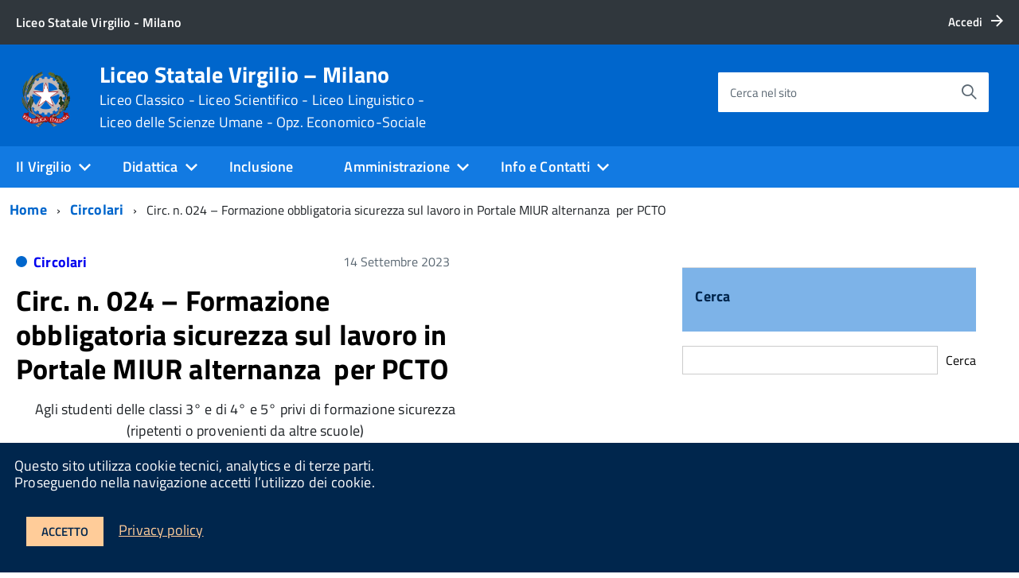

--- FILE ---
content_type: text/html; charset=UTF-8
request_url: https://www.liceovirgiliomilano.edu.it/circ-n-024-formazione-obbligatoria-sicurezza-sul-lavoro-in-portale-miur-alternanza-per-pcto/
body_size: 22199
content:
<!DOCTYPE html>
<!--[if IE 8]><html class="no-js ie89 ie8" lang="it"><![endif]-->
<!--[if IE 9]><html class="no-js ie89 ie9" lang="it"><![endif]-->
<!--[if (gte IE 9)|!(IE)]><!-->
<html class="no-js" lang="it">
<!--<![endif]-->

<head>
    <meta charset="utf-8">
    <meta http-equiv="x-ua-compatible" content="ie=edge">
    <meta name="viewport" content="width=device-width, initial-scale=1">

        <meta name="keywords" content="Liceo Virgilio, Liceo Classico, Liceo Scientifico, Liceo Linguistico, Liceo delle Scienze Umane,Liceo Economico-Sociale">
        
        <meta name="description" content="Liceo Virgilio, Liceo Classico, Liceo Scientifico, Liceo Linguistico, Liceo delle Scienze Umane,Liceo Economico-Sociale">
    
            <title>Liceo Statale Virgilio &#8211; Milano &raquo; Circ. n. 024 – Formazione obbligatoria sicurezza sul lavoro in Portale MIUR alternanza  per PCTO</title>
    
    <link media="all" rel="stylesheet" href="https://www.liceovirgiliomilano.edu.it/wp-content/themes/italiawp/webtoolkit/build.css">
    <link media="all" rel="stylesheet" href="https://www.liceovirgiliomilano.edu.it/wp-content/themes/italiawp/inc/magnific-popup/magnific-popup.css">
    <link rel="stylesheet" href="https://www.liceovirgiliomilano.edu.it/wp-content/themes/italiawp-child/style.css">
    <link media="all" rel="stylesheet" href="https://www.liceovirgiliomilano.edu.it/wp-content/themes/italiawp/inc/gutenberg.css">
    
        
    <link rel="icon" type="image/png" href="https://www.liceovirgiliomilano.edu.it/wp-content/uploads/2022/01/cropped-logo-rep-virgilio.png">

    <meta name='robots' content='max-image-preview:large' />
<link rel="alternate" title="oEmbed (JSON)" type="application/json+oembed" href="https://www.liceovirgiliomilano.edu.it/wp-json/oembed/1.0/embed?url=https%3A%2F%2Fwww.liceovirgiliomilano.edu.it%2Fcirc-n-024-formazione-obbligatoria-sicurezza-sul-lavoro-in-portale-miur-alternanza-per-pcto%2F" />
<link rel="alternate" title="oEmbed (XML)" type="text/xml+oembed" href="https://www.liceovirgiliomilano.edu.it/wp-json/oembed/1.0/embed?url=https%3A%2F%2Fwww.liceovirgiliomilano.edu.it%2Fcirc-n-024-formazione-obbligatoria-sicurezza-sul-lavoro-in-portale-miur-alternanza-per-pcto%2F&#038;format=xml" />
<style id='wp-img-auto-sizes-contain-inline-css' type='text/css'>
img:is([sizes=auto i],[sizes^="auto," i]){contain-intrinsic-size:3000px 1500px}
/*# sourceURL=wp-img-auto-sizes-contain-inline-css */
</style>
<style id='wp-emoji-styles-inline-css' type='text/css'>

	img.wp-smiley, img.emoji {
		display: inline !important;
		border: none !important;
		box-shadow: none !important;
		height: 1em !important;
		width: 1em !important;
		margin: 0 0.07em !important;
		vertical-align: -0.1em !important;
		background: none !important;
		padding: 0 !important;
	}
/*# sourceURL=wp-emoji-styles-inline-css */
</style>
<style id='wp-block-library-inline-css' type='text/css'>
:root{--wp-block-synced-color:#7a00df;--wp-block-synced-color--rgb:122,0,223;--wp-bound-block-color:var(--wp-block-synced-color);--wp-editor-canvas-background:#ddd;--wp-admin-theme-color:#007cba;--wp-admin-theme-color--rgb:0,124,186;--wp-admin-theme-color-darker-10:#006ba1;--wp-admin-theme-color-darker-10--rgb:0,107,160.5;--wp-admin-theme-color-darker-20:#005a87;--wp-admin-theme-color-darker-20--rgb:0,90,135;--wp-admin-border-width-focus:2px}@media (min-resolution:192dpi){:root{--wp-admin-border-width-focus:1.5px}}.wp-element-button{cursor:pointer}:root .has-very-light-gray-background-color{background-color:#eee}:root .has-very-dark-gray-background-color{background-color:#313131}:root .has-very-light-gray-color{color:#eee}:root .has-very-dark-gray-color{color:#313131}:root .has-vivid-green-cyan-to-vivid-cyan-blue-gradient-background{background:linear-gradient(135deg,#00d084,#0693e3)}:root .has-purple-crush-gradient-background{background:linear-gradient(135deg,#34e2e4,#4721fb 50%,#ab1dfe)}:root .has-hazy-dawn-gradient-background{background:linear-gradient(135deg,#faaca8,#dad0ec)}:root .has-subdued-olive-gradient-background{background:linear-gradient(135deg,#fafae1,#67a671)}:root .has-atomic-cream-gradient-background{background:linear-gradient(135deg,#fdd79a,#004a59)}:root .has-nightshade-gradient-background{background:linear-gradient(135deg,#330968,#31cdcf)}:root .has-midnight-gradient-background{background:linear-gradient(135deg,#020381,#2874fc)}:root{--wp--preset--font-size--normal:16px;--wp--preset--font-size--huge:42px}.has-regular-font-size{font-size:1em}.has-larger-font-size{font-size:2.625em}.has-normal-font-size{font-size:var(--wp--preset--font-size--normal)}.has-huge-font-size{font-size:var(--wp--preset--font-size--huge)}.has-text-align-center{text-align:center}.has-text-align-left{text-align:left}.has-text-align-right{text-align:right}.has-fit-text{white-space:nowrap!important}#end-resizable-editor-section{display:none}.aligncenter{clear:both}.items-justified-left{justify-content:flex-start}.items-justified-center{justify-content:center}.items-justified-right{justify-content:flex-end}.items-justified-space-between{justify-content:space-between}.screen-reader-text{border:0;clip-path:inset(50%);height:1px;margin:-1px;overflow:hidden;padding:0;position:absolute;width:1px;word-wrap:normal!important}.screen-reader-text:focus{background-color:#ddd;clip-path:none;color:#444;display:block;font-size:1em;height:auto;left:5px;line-height:normal;padding:15px 23px 14px;text-decoration:none;top:5px;width:auto;z-index:100000}html :where(.has-border-color){border-style:solid}html :where([style*=border-top-color]){border-top-style:solid}html :where([style*=border-right-color]){border-right-style:solid}html :where([style*=border-bottom-color]){border-bottom-style:solid}html :where([style*=border-left-color]){border-left-style:solid}html :where([style*=border-width]){border-style:solid}html :where([style*=border-top-width]){border-top-style:solid}html :where([style*=border-right-width]){border-right-style:solid}html :where([style*=border-bottom-width]){border-bottom-style:solid}html :where([style*=border-left-width]){border-left-style:solid}html :where(img[class*=wp-image-]){height:auto;max-width:100%}:where(figure){margin:0 0 1em}html :where(.is-position-sticky){--wp-admin--admin-bar--position-offset:var(--wp-admin--admin-bar--height,0px)}@media screen and (max-width:600px){html :where(.is-position-sticky){--wp-admin--admin-bar--position-offset:0px}}

/*# sourceURL=wp-block-library-inline-css */
</style><style id='wp-block-search-inline-css' type='text/css'>
.wp-block-search__button{margin-left:10px;word-break:normal}.wp-block-search__button.has-icon{line-height:0}.wp-block-search__button svg{height:1.25em;min-height:24px;min-width:24px;width:1.25em;fill:currentColor;vertical-align:text-bottom}:where(.wp-block-search__button){border:1px solid #ccc;padding:6px 10px}.wp-block-search__inside-wrapper{display:flex;flex:auto;flex-wrap:nowrap;max-width:100%}.wp-block-search__label{width:100%}.wp-block-search.wp-block-search__button-only .wp-block-search__button{box-sizing:border-box;display:flex;flex-shrink:0;justify-content:center;margin-left:0;max-width:100%}.wp-block-search.wp-block-search__button-only .wp-block-search__inside-wrapper{min-width:0!important;transition-property:width}.wp-block-search.wp-block-search__button-only .wp-block-search__input{flex-basis:100%;transition-duration:.3s}.wp-block-search.wp-block-search__button-only.wp-block-search__searchfield-hidden,.wp-block-search.wp-block-search__button-only.wp-block-search__searchfield-hidden .wp-block-search__inside-wrapper{overflow:hidden}.wp-block-search.wp-block-search__button-only.wp-block-search__searchfield-hidden .wp-block-search__input{border-left-width:0!important;border-right-width:0!important;flex-basis:0;flex-grow:0;margin:0;min-width:0!important;padding-left:0!important;padding-right:0!important;width:0!important}:where(.wp-block-search__input){appearance:none;border:1px solid #949494;flex-grow:1;font-family:inherit;font-size:inherit;font-style:inherit;font-weight:inherit;letter-spacing:inherit;line-height:inherit;margin-left:0;margin-right:0;min-width:3rem;padding:8px;text-decoration:unset!important;text-transform:inherit}:where(.wp-block-search__button-inside .wp-block-search__inside-wrapper){background-color:#fff;border:1px solid #949494;box-sizing:border-box;padding:4px}:where(.wp-block-search__button-inside .wp-block-search__inside-wrapper) .wp-block-search__input{border:none;border-radius:0;padding:0 4px}:where(.wp-block-search__button-inside .wp-block-search__inside-wrapper) .wp-block-search__input:focus{outline:none}:where(.wp-block-search__button-inside .wp-block-search__inside-wrapper) :where(.wp-block-search__button){padding:4px 8px}.wp-block-search.aligncenter .wp-block-search__inside-wrapper{margin:auto}.wp-block[data-align=right] .wp-block-search.wp-block-search__button-only .wp-block-search__inside-wrapper{float:right}
/*# sourceURL=https://www.liceovirgiliomilano.edu.it/wp-includes/blocks/search/style.min.css */
</style>
<style id='global-styles-inline-css' type='text/css'>
:root{--wp--preset--aspect-ratio--square: 1;--wp--preset--aspect-ratio--4-3: 4/3;--wp--preset--aspect-ratio--3-4: 3/4;--wp--preset--aspect-ratio--3-2: 3/2;--wp--preset--aspect-ratio--2-3: 2/3;--wp--preset--aspect-ratio--16-9: 16/9;--wp--preset--aspect-ratio--9-16: 9/16;--wp--preset--color--black: #000000;--wp--preset--color--cyan-bluish-gray: #abb8c3;--wp--preset--color--white: #ffffff;--wp--preset--color--pale-pink: #f78da7;--wp--preset--color--vivid-red: #cf2e2e;--wp--preset--color--luminous-vivid-orange: #ff6900;--wp--preset--color--luminous-vivid-amber: #fcb900;--wp--preset--color--light-green-cyan: #7bdcb5;--wp--preset--color--vivid-green-cyan: #00d084;--wp--preset--color--pale-cyan-blue: #8ed1fc;--wp--preset--color--vivid-cyan-blue: #0693e3;--wp--preset--color--vivid-purple: #9b51e0;--wp--preset--color--colore-primario: #0066cc;--wp--preset--color--colore-primario-chiaro: #4799EB;--wp--preset--color--colore-primario-scuro: #00264D;--wp--preset--color--colore-complementare: #FF9933;--wp--preset--gradient--vivid-cyan-blue-to-vivid-purple: linear-gradient(135deg,rgb(6,147,227) 0%,rgb(155,81,224) 100%);--wp--preset--gradient--light-green-cyan-to-vivid-green-cyan: linear-gradient(135deg,rgb(122,220,180) 0%,rgb(0,208,130) 100%);--wp--preset--gradient--luminous-vivid-amber-to-luminous-vivid-orange: linear-gradient(135deg,rgb(252,185,0) 0%,rgb(255,105,0) 100%);--wp--preset--gradient--luminous-vivid-orange-to-vivid-red: linear-gradient(135deg,rgb(255,105,0) 0%,rgb(207,46,46) 100%);--wp--preset--gradient--very-light-gray-to-cyan-bluish-gray: linear-gradient(135deg,rgb(238,238,238) 0%,rgb(169,184,195) 100%);--wp--preset--gradient--cool-to-warm-spectrum: linear-gradient(135deg,rgb(74,234,220) 0%,rgb(151,120,209) 20%,rgb(207,42,186) 40%,rgb(238,44,130) 60%,rgb(251,105,98) 80%,rgb(254,248,76) 100%);--wp--preset--gradient--blush-light-purple: linear-gradient(135deg,rgb(255,206,236) 0%,rgb(152,150,240) 100%);--wp--preset--gradient--blush-bordeaux: linear-gradient(135deg,rgb(254,205,165) 0%,rgb(254,45,45) 50%,rgb(107,0,62) 100%);--wp--preset--gradient--luminous-dusk: linear-gradient(135deg,rgb(255,203,112) 0%,rgb(199,81,192) 50%,rgb(65,88,208) 100%);--wp--preset--gradient--pale-ocean: linear-gradient(135deg,rgb(255,245,203) 0%,rgb(182,227,212) 50%,rgb(51,167,181) 100%);--wp--preset--gradient--electric-grass: linear-gradient(135deg,rgb(202,248,128) 0%,rgb(113,206,126) 100%);--wp--preset--gradient--midnight: linear-gradient(135deg,rgb(2,3,129) 0%,rgb(40,116,252) 100%);--wp--preset--font-size--small: 13px;--wp--preset--font-size--medium: 20px;--wp--preset--font-size--large: 36px;--wp--preset--font-size--x-large: 42px;--wp--preset--spacing--20: 0.44rem;--wp--preset--spacing--30: 0.67rem;--wp--preset--spacing--40: 1rem;--wp--preset--spacing--50: 1.5rem;--wp--preset--spacing--60: 2.25rem;--wp--preset--spacing--70: 3.38rem;--wp--preset--spacing--80: 5.06rem;--wp--preset--shadow--natural: 6px 6px 9px rgba(0, 0, 0, 0.2);--wp--preset--shadow--deep: 12px 12px 50px rgba(0, 0, 0, 0.4);--wp--preset--shadow--sharp: 6px 6px 0px rgba(0, 0, 0, 0.2);--wp--preset--shadow--outlined: 6px 6px 0px -3px rgb(255, 255, 255), 6px 6px rgb(0, 0, 0);--wp--preset--shadow--crisp: 6px 6px 0px rgb(0, 0, 0);}:where(.is-layout-flex){gap: 0.5em;}:where(.is-layout-grid){gap: 0.5em;}body .is-layout-flex{display: flex;}.is-layout-flex{flex-wrap: wrap;align-items: center;}.is-layout-flex > :is(*, div){margin: 0;}body .is-layout-grid{display: grid;}.is-layout-grid > :is(*, div){margin: 0;}:where(.wp-block-columns.is-layout-flex){gap: 2em;}:where(.wp-block-columns.is-layout-grid){gap: 2em;}:where(.wp-block-post-template.is-layout-flex){gap: 1.25em;}:where(.wp-block-post-template.is-layout-grid){gap: 1.25em;}.has-black-color{color: var(--wp--preset--color--black) !important;}.has-cyan-bluish-gray-color{color: var(--wp--preset--color--cyan-bluish-gray) !important;}.has-white-color{color: var(--wp--preset--color--white) !important;}.has-pale-pink-color{color: var(--wp--preset--color--pale-pink) !important;}.has-vivid-red-color{color: var(--wp--preset--color--vivid-red) !important;}.has-luminous-vivid-orange-color{color: var(--wp--preset--color--luminous-vivid-orange) !important;}.has-luminous-vivid-amber-color{color: var(--wp--preset--color--luminous-vivid-amber) !important;}.has-light-green-cyan-color{color: var(--wp--preset--color--light-green-cyan) !important;}.has-vivid-green-cyan-color{color: var(--wp--preset--color--vivid-green-cyan) !important;}.has-pale-cyan-blue-color{color: var(--wp--preset--color--pale-cyan-blue) !important;}.has-vivid-cyan-blue-color{color: var(--wp--preset--color--vivid-cyan-blue) !important;}.has-vivid-purple-color{color: var(--wp--preset--color--vivid-purple) !important;}.has-black-background-color{background-color: var(--wp--preset--color--black) !important;}.has-cyan-bluish-gray-background-color{background-color: var(--wp--preset--color--cyan-bluish-gray) !important;}.has-white-background-color{background-color: var(--wp--preset--color--white) !important;}.has-pale-pink-background-color{background-color: var(--wp--preset--color--pale-pink) !important;}.has-vivid-red-background-color{background-color: var(--wp--preset--color--vivid-red) !important;}.has-luminous-vivid-orange-background-color{background-color: var(--wp--preset--color--luminous-vivid-orange) !important;}.has-luminous-vivid-amber-background-color{background-color: var(--wp--preset--color--luminous-vivid-amber) !important;}.has-light-green-cyan-background-color{background-color: var(--wp--preset--color--light-green-cyan) !important;}.has-vivid-green-cyan-background-color{background-color: var(--wp--preset--color--vivid-green-cyan) !important;}.has-pale-cyan-blue-background-color{background-color: var(--wp--preset--color--pale-cyan-blue) !important;}.has-vivid-cyan-blue-background-color{background-color: var(--wp--preset--color--vivid-cyan-blue) !important;}.has-vivid-purple-background-color{background-color: var(--wp--preset--color--vivid-purple) !important;}.has-black-border-color{border-color: var(--wp--preset--color--black) !important;}.has-cyan-bluish-gray-border-color{border-color: var(--wp--preset--color--cyan-bluish-gray) !important;}.has-white-border-color{border-color: var(--wp--preset--color--white) !important;}.has-pale-pink-border-color{border-color: var(--wp--preset--color--pale-pink) !important;}.has-vivid-red-border-color{border-color: var(--wp--preset--color--vivid-red) !important;}.has-luminous-vivid-orange-border-color{border-color: var(--wp--preset--color--luminous-vivid-orange) !important;}.has-luminous-vivid-amber-border-color{border-color: var(--wp--preset--color--luminous-vivid-amber) !important;}.has-light-green-cyan-border-color{border-color: var(--wp--preset--color--light-green-cyan) !important;}.has-vivid-green-cyan-border-color{border-color: var(--wp--preset--color--vivid-green-cyan) !important;}.has-pale-cyan-blue-border-color{border-color: var(--wp--preset--color--pale-cyan-blue) !important;}.has-vivid-cyan-blue-border-color{border-color: var(--wp--preset--color--vivid-cyan-blue) !important;}.has-vivid-purple-border-color{border-color: var(--wp--preset--color--vivid-purple) !important;}.has-vivid-cyan-blue-to-vivid-purple-gradient-background{background: var(--wp--preset--gradient--vivid-cyan-blue-to-vivid-purple) !important;}.has-light-green-cyan-to-vivid-green-cyan-gradient-background{background: var(--wp--preset--gradient--light-green-cyan-to-vivid-green-cyan) !important;}.has-luminous-vivid-amber-to-luminous-vivid-orange-gradient-background{background: var(--wp--preset--gradient--luminous-vivid-amber-to-luminous-vivid-orange) !important;}.has-luminous-vivid-orange-to-vivid-red-gradient-background{background: var(--wp--preset--gradient--luminous-vivid-orange-to-vivid-red) !important;}.has-very-light-gray-to-cyan-bluish-gray-gradient-background{background: var(--wp--preset--gradient--very-light-gray-to-cyan-bluish-gray) !important;}.has-cool-to-warm-spectrum-gradient-background{background: var(--wp--preset--gradient--cool-to-warm-spectrum) !important;}.has-blush-light-purple-gradient-background{background: var(--wp--preset--gradient--blush-light-purple) !important;}.has-blush-bordeaux-gradient-background{background: var(--wp--preset--gradient--blush-bordeaux) !important;}.has-luminous-dusk-gradient-background{background: var(--wp--preset--gradient--luminous-dusk) !important;}.has-pale-ocean-gradient-background{background: var(--wp--preset--gradient--pale-ocean) !important;}.has-electric-grass-gradient-background{background: var(--wp--preset--gradient--electric-grass) !important;}.has-midnight-gradient-background{background: var(--wp--preset--gradient--midnight) !important;}.has-small-font-size{font-size: var(--wp--preset--font-size--small) !important;}.has-medium-font-size{font-size: var(--wp--preset--font-size--medium) !important;}.has-large-font-size{font-size: var(--wp--preset--font-size--large) !important;}.has-x-large-font-size{font-size: var(--wp--preset--font-size--x-large) !important;}
/*# sourceURL=global-styles-inline-css */
</style>

<style id='classic-theme-styles-inline-css' type='text/css'>
/*! This file is auto-generated */
.wp-block-button__link{color:#fff;background-color:#32373c;border-radius:9999px;box-shadow:none;text-decoration:none;padding:calc(.667em + 2px) calc(1.333em + 2px);font-size:1.125em}.wp-block-file__button{background:#32373c;color:#fff;text-decoration:none}
/*# sourceURL=/wp-includes/css/classic-themes.min.css */
</style>
<link rel='stylesheet' id='awsm-ead-public-css' href='https://www.liceovirgiliomilano.edu.it/wp-content/plugins/embed-any-document/css/embed-public.min.css?ver=2.7.6' type='text/css' media='all' />
<link rel='stylesheet' id='parent-style-css' href='https://www.liceovirgiliomilano.edu.it/wp-content/themes/italiawp/style.css?ver=6.9' type='text/css' media='all' />
<link rel='stylesheet' id='italiawp_adjustments_css-css' href='https://www.liceovirgiliomilano.edu.it/wp-content/themes/italiawp/inc/adjustments.css?ver=6.9' type='text/css' media='all' />
<script type="text/javascript">
            window._nslDOMReady = function (callback) {
                if ( document.readyState === "complete" || document.readyState === "interactive" ) {
                    callback();
                } else {
                    document.addEventListener( "DOMContentLoaded", callback );
                }
            };
            </script><script type="text/javascript" src="https://www.liceovirgiliomilano.edu.it/wp-includes/js/jquery/jquery.min.js?ver=3.7.1" id="jquery-core-js"></script>
<script type="text/javascript" src="https://www.liceovirgiliomilano.edu.it/wp-includes/js/jquery/jquery-migrate.min.js?ver=3.4.1" id="jquery-migrate-js"></script>
<link rel="https://api.w.org/" href="https://www.liceovirgiliomilano.edu.it/wp-json/" /><link rel="alternate" title="JSON" type="application/json" href="https://www.liceovirgiliomilano.edu.it/wp-json/wp/v2/posts/32497" /><link rel="EditURI" type="application/rsd+xml" title="RSD" href="https://www.liceovirgiliomilano.edu.it/xmlrpc.php?rsd" />
<meta name="generator" content="WordPress 6.9" />
<link rel="canonical" href="https://www.liceovirgiliomilano.edu.it/circ-n-024-formazione-obbligatoria-sicurezza-sul-lavoro-in-portale-miur-alternanza-per-pcto/" />
<link rel='shortlink' href='https://www.liceovirgiliomilano.edu.it/?p=32497' />
<meta name="generator" content="Powered by WPBakery Page Builder - drag and drop page builder for WordPress."/>
<link rel="icon" href="https://www.liceovirgiliomilano.edu.it/wp-content/uploads/2022/01/cropped-cropped-logo-rep-virgilio-32x32.png" sizes="32x32" />
<link rel="icon" href="https://www.liceovirgiliomilano.edu.it/wp-content/uploads/2022/01/cropped-cropped-logo-rep-virgilio-192x192.png" sizes="192x192" />
<link rel="apple-touch-icon" href="https://www.liceovirgiliomilano.edu.it/wp-content/uploads/2022/01/cropped-cropped-logo-rep-virgilio-180x180.png" />
<meta name="msapplication-TileImage" content="https://www.liceovirgiliomilano.edu.it/wp-content/uploads/2022/01/cropped-cropped-logo-rep-virgilio-270x270.png" />
<style>.u-color-black{color:#000 !important}
.u-background-black{background-color:#000 !important}
.u-color-white,.Bullets>li:before,.Footer,.Footer-blockTitle,.Footer-subTitle,.Form-input.Form-input:focus+[role=tooltip],.Linklist-link.Linklist-link--lev1,.Linklist-link.Linklist-link--lev1:hover,.Megamenu--default .Megamenu-item>a,.ScrollTop,.ScrollTop-icon,.Share-reveal>a>span,.Share-revealIcon,.Share>ul>li,.Share>ul>li>a,.Spid-button,.Footer-block li,.Footer-subBlock{color:#fff !important}
.u-background-white,.Megamenu--default .Megamenu-subnav,.Skiplinks>li>a,.Spid-menu{background-color:#fff !important}
.u-color-grey-10,.Footer-block address{color:#f5f5f0 !important}
.u-background-grey-10,.Spid-idp:hover{background-color:#f5f5f0 !important}
.u-color-grey-15{color:#f6f9fc !important}
.u-background-grey-15{background-color:#f6f9fc !important}
.u-color-grey-20{color:#eee !important}
.u-background-grey-20,.Hero-content,.Share-reveal,.Share-revealIcon.is-open,.Treeview--default li[aria-expanded=true] li a,.Treeview--default li[aria-expanded=true] li a:hover{background-color:#eee !important}
.u-color-grey-30,.Accordion--default .Accordion-header,.Accordion--plus .Accordion-header,.Linklist,.Linklist li,.Timeline{color:#ddd !important}
.u-background-grey-30,.Treeview--default li[aria-expanded=true] li li a,.Treeview--default li[aria-expanded=true] li li a:hover{background-color:#ddd !important}
.Accordion--default .Accordion-header,.Accordion--plus .Accordion-header,.Footer-block li,.Footer-links,.Footer-subBlock,.Leads-link,.Linklist li,.u-border-top-xxs{border-color:#ddd !important}
.u-color-grey-40,.Megamenu--default .Megamenu-subnavGroup{color:#a5abb0 !important}
.u-background-grey-40{background-color:#a5abb0 !important}
.u-color-grey-50,.Megamenu--default .Megamenu-subnavGroup>li,.Share-revealText{color:#5a6772 !important}
.u-background-grey-50{background-color:#5a6772 !important}
.u-color-grey-60{color:#444e57 !important}
.u-background-grey-60{background-color:#444e57 !important}
.u-color-grey-80,.Megamenu--default .Megamenu-subnavGroup>li>ul>li>ul>li>a,.Megamenu--default .Megamenu-subnavGroup>li>ul>li a{color:#30373d !important}
.u-background-grey-80,.Form-input.Form-input:focus+[role=tooltip],.Header-banner{background-color:#30373d !important}
.u-color-grey-90{color:#1c2024 !important}
.u-background-grey-90{background-color:#1c2024 !important}
.u-color-teal-30{color:#00c5ca !important}
.u-background-teal-30{background-color:#00c5ca !important}
.u-color-teal-50{color:#65dcdf !important}
.u-background-teal-50{background-color:#65dcdf !important}
.u-color-teal-70{color:#004a4d !important}
.u-background-teal-70{background-color:#004a4d !important}
.u-color-5{color:#D9E6F2 !important}
.u-background-5,.Accordion--default .Accordion-header:hover,.Accordion--plus .Accordion-header:hover,.Linklist a:hover{background-color:#D9E6F2 !important}
.u-color-10{color:#ADCCEB !important}
.u-background-10,.Linklist-link.Linklist-link--lev3{background-color:#ADCCEB !important}
.u-color-20,.Footer a{color:#7DB3E8 !important}
.u-background-20,.Linklist-link.Linklist-link--lev2,.Linklist-link.Linklist-link--lev2:hover,.Footer-socialIcons [class*=Icon-],.Footer-socialIcons [class^=Icon-],#wp-calendar a{background-color:#7DB3E8 !important}
.u-color-30,.has-colore-primario-chiaro-color{color:#4799EB !important}
.u-background-30,.has-colore-primario-chiaro-background-color{background-color:#4799EB !important}
.u-color-40,.Header-owner{color:#127AE2 !important}
.u-background-40,.Megamenu--default{background-color:#127AE2 !important}
.u-color-50,.Accordion--default .Accordion-link,.Accordion--plus .Accordion-link,.ErrorPage-subtitle,.ErrorPage-title,.Header-language-other a,.Linklist-link,.Linklist a,.Share-revealIcon.is-open,.Skiplinks>li>a,.Header-socialIcons [class*=" Icon-"],.Header-socialIcons [class^=Icon-],.has-colore-primario-color{color:#0066cc !important}
.u-background-50,.Header-navbar,.Bullets>li:before,.Share-revealIcon,.Share>ul>li,.Header-searchTrigger button,.has-colore-primario-background-color{background-color:#0066cc !important}
.u-color-60,.Header-banner{color:#0059B3 !important}
.u-background-60{background-color:#0059B3 !important}
.u-color-70{color:#004D99 !important}
.u-background-70{background-color:#004D99 !important}
.u-color-80,.Button--info{color:#004080 !important}
.u-background-80{background-color:#004080 !important}
.Button--info.is-pressed,.Button--info:active{background-color:#004080 !important;border-color:#000 !important;color:#fff !important}
.u-color-90{color:#003366 !important}
.u-background-90,.Linklist-link.Linklist-link--lev1,.Linklist-link.Linklist-link--lev1:hover{background-color:#003366 !important}
.u-color-95,.Linklist-link.Linklist-link--lev2,.Linklist-link.Linklist-link--lev2:hover,.Linklist-link.Linklist-link--lev3,.Linklist a:hover,.Megamenu--default .Megamenu-subnavGroup>li>a,.Treeview--default li[aria-expanded=true] li a,.Treeview--default li[aria-expanded=true] li a:hover,.Treeview--default li[aria-expanded=true] li li a,.Treeview--default li[aria-expanded=true] li li a:hover,#wp-calendar a,.Footer-socialIcons [class*=Icon-],.Footer-socialIcons [class^=Icon-],.Button--default,.has-colore-primario-scuro-color{color:#00264D !important}
.u-background-95,.ScrollTop,.mfp-bg,mfp-img,.Footer .Form-input:not(.is-disabled),.Footer .Form-input:not(:disabled),.has-colore-primario-scuro-background-color{background-color:#00264D !important}
.u-backround-none{background-color:transparent !important}
.u-color-compl,.has-colore-complementare-color{color:#FF9933 !important}
.u-background-compl,.has-colore-complementare-background-color{background-color:#FF9933 !important}
.u-background-compl-5{background-color:#F5F2F0 !important}
.u-color-compl-5{color:#F5F2F0 !important}
.u-color-compl-10{color:#EDE6DE !important}
.u-background-compl-10{background-color:#EDE6DE !important}
.u-color-compl-80{color:#CC6600 !important}
.u-background-compl-80,.u-background-compl-80 a:not(.Button--info){background-color:#CC6600 !important}
.CookieBar a,.section-gallery a,.owl-prev,.owl-next,figure figcaption > p:first-of-type{color:#FFCC99 !important}
.Button--default{border-color:#FFCC99 !important}
.Button--default{background-color:#FFCC99 !important}</style><style type="text/css">div.nsl-container[data-align="left"] {
    text-align: left;
}

div.nsl-container[data-align="center"] {
    text-align: center;
}

div.nsl-container[data-align="right"] {
    text-align: right;
}


div.nsl-container div.nsl-container-buttons a[data-plugin="nsl"] {
    text-decoration: none;
    box-shadow: none;
    border: 0;
}

div.nsl-container .nsl-container-buttons {
    display: flex;
    padding: 5px 0;
}

div.nsl-container.nsl-container-block .nsl-container-buttons {
    display: inline-grid;
    grid-template-columns: minmax(145px, auto);
}

div.nsl-container-block-fullwidth .nsl-container-buttons {
    flex-flow: column;
    align-items: center;
}

div.nsl-container-block-fullwidth .nsl-container-buttons a,
div.nsl-container-block .nsl-container-buttons a {
    flex: 1 1 auto;
    display: block;
    margin: 5px 0;
    width: 100%;
}

div.nsl-container-inline {
    margin: -5px;
    text-align: left;
}

div.nsl-container-inline .nsl-container-buttons {
    justify-content: center;
    flex-wrap: wrap;
}

div.nsl-container-inline .nsl-container-buttons a {
    margin: 5px;
    display: inline-block;
}

div.nsl-container-grid .nsl-container-buttons {
    flex-flow: row;
    align-items: center;
    flex-wrap: wrap;
}

div.nsl-container-grid .nsl-container-buttons a {
    flex: 1 1 auto;
    display: block;
    margin: 5px;
    max-width: 280px;
    width: 100%;
}

@media only screen and (min-width: 650px) {
    div.nsl-container-grid .nsl-container-buttons a {
        width: auto;
    }
}

div.nsl-container .nsl-button {
    cursor: pointer;
    vertical-align: top;
    border-radius: 4px;
}

div.nsl-container .nsl-button-default {
    color: #fff;
    display: flex;
}

div.nsl-container .nsl-button-icon {
    display: inline-block;
}

div.nsl-container .nsl-button-svg-container {
    flex: 0 0 auto;
    padding: 8px;
    display: flex;
    align-items: center;
}

div.nsl-container svg {
    height: 24px;
    width: 24px;
    vertical-align: top;
}

div.nsl-container .nsl-button-default div.nsl-button-label-container {
    margin: 0 24px 0 12px;
    padding: 10px 0;
    font-family: Helvetica, Arial, sans-serif;
    font-size: 16px;
    line-height: 20px;
    letter-spacing: .25px;
    overflow: hidden;
    text-align: center;
    text-overflow: clip;
    white-space: nowrap;
    flex: 1 1 auto;
    -webkit-font-smoothing: antialiased;
    -moz-osx-font-smoothing: grayscale;
    text-transform: none;
    display: inline-block;
}

div.nsl-container .nsl-button-google[data-skin="dark"] .nsl-button-svg-container {
    margin: 1px;
    padding: 7px;
    border-radius: 3px;
    background: #fff;
}

div.nsl-container .nsl-button-google[data-skin="light"] {
    border-radius: 1px;
    box-shadow: 0 1px 5px 0 rgba(0, 0, 0, .25);
    color: RGBA(0, 0, 0, 0.54);
}

div.nsl-container .nsl-button-apple .nsl-button-svg-container {
    padding: 0 6px;
}

div.nsl-container .nsl-button-apple .nsl-button-svg-container svg {
    height: 40px;
    width: auto;
}

div.nsl-container .nsl-button-apple[data-skin="light"] {
    color: #000;
    box-shadow: 0 0 0 1px #000;
}

div.nsl-container .nsl-button-facebook[data-skin="white"] {
    color: #000;
    box-shadow: inset 0 0 0 1px #000;
}

div.nsl-container .nsl-button-facebook[data-skin="light"] {
    color: #1877F2;
    box-shadow: inset 0 0 0 1px #1877F2;
}

div.nsl-container .nsl-button-spotify[data-skin="white"] {
    color: #191414;
    box-shadow: inset 0 0 0 1px #191414;
}

div.nsl-container .nsl-button-apple div.nsl-button-label-container {
    font-size: 17px;
    font-family: -apple-system, BlinkMacSystemFont, "Segoe UI", Roboto, Helvetica, Arial, sans-serif, "Apple Color Emoji", "Segoe UI Emoji", "Segoe UI Symbol";
}

div.nsl-container .nsl-button-slack div.nsl-button-label-container {
    font-size: 17px;
    font-family: -apple-system, BlinkMacSystemFont, "Segoe UI", Roboto, Helvetica, Arial, sans-serif, "Apple Color Emoji", "Segoe UI Emoji", "Segoe UI Symbol";
}

div.nsl-container .nsl-button-slack[data-skin="light"] {
    color: #000000;
    box-shadow: inset 0 0 0 1px #DDDDDD;
}

div.nsl-container .nsl-button-tiktok[data-skin="light"] {
    color: #161823;
    box-shadow: 0 0 0 1px rgba(22, 24, 35, 0.12);
}


div.nsl-container .nsl-button-kakao {
    color: rgba(0, 0, 0, 0.85);
}

.nsl-clear {
    clear: both;
}

.nsl-container {
    clear: both;
}

.nsl-disabled-provider .nsl-button {
    filter: grayscale(1);
    opacity: 0.8;
}

/*Button align start*/

div.nsl-container-inline[data-align="left"] .nsl-container-buttons {
    justify-content: flex-start;
}

div.nsl-container-inline[data-align="center"] .nsl-container-buttons {
    justify-content: center;
}

div.nsl-container-inline[data-align="right"] .nsl-container-buttons {
    justify-content: flex-end;
}


div.nsl-container-grid[data-align="left"] .nsl-container-buttons {
    justify-content: flex-start;
}

div.nsl-container-grid[data-align="center"] .nsl-container-buttons {
    justify-content: center;
}

div.nsl-container-grid[data-align="right"] .nsl-container-buttons {
    justify-content: flex-end;
}

div.nsl-container-grid[data-align="space-around"] .nsl-container-buttons {
    justify-content: space-around;
}

div.nsl-container-grid[data-align="space-between"] .nsl-container-buttons {
    justify-content: space-between;
}

/* Button align end*/

/* Redirect */

#nsl-redirect-overlay {
    display: flex;
    flex-direction: column;
    justify-content: center;
    align-items: center;
    position: fixed;
    z-index: 1000000;
    left: 0;
    top: 0;
    width: 100%;
    height: 100%;
    backdrop-filter: blur(1px);
    background-color: RGBA(0, 0, 0, .32);;
}

#nsl-redirect-overlay-container {
    display: flex;
    flex-direction: column;
    justify-content: center;
    align-items: center;
    background-color: white;
    padding: 30px;
    border-radius: 10px;
}

#nsl-redirect-overlay-spinner {
    content: '';
    display: block;
    margin: 20px;
    border: 9px solid RGBA(0, 0, 0, .6);
    border-top: 9px solid #fff;
    border-radius: 50%;
    box-shadow: inset 0 0 0 1px RGBA(0, 0, 0, .6), 0 0 0 1px RGBA(0, 0, 0, .6);
    width: 40px;
    height: 40px;
    animation: nsl-loader-spin 2s linear infinite;
}

@keyframes nsl-loader-spin {
    0% {
        transform: rotate(0deg)
    }
    to {
        transform: rotate(360deg)
    }
}

#nsl-redirect-overlay-title {
    font-family: -apple-system, BlinkMacSystemFont, "Segoe UI", Roboto, Oxygen-Sans, Ubuntu, Cantarell, "Helvetica Neue", sans-serif;
    font-size: 18px;
    font-weight: bold;
    color: #3C434A;
}

#nsl-redirect-overlay-text {
    font-family: -apple-system, BlinkMacSystemFont, "Segoe UI", Roboto, Oxygen-Sans, Ubuntu, Cantarell, "Helvetica Neue", sans-serif;
    text-align: center;
    font-size: 14px;
    color: #3C434A;
}

/* Redirect END*/</style><style type="text/css">/* Notice fallback */
#nsl-notices-fallback {
    position: fixed;
    right: 10px;
    top: 10px;
    z-index: 10000;
}

.admin-bar #nsl-notices-fallback {
    top: 42px;
}

#nsl-notices-fallback > div {
    position: relative;
    background: #fff;
    border-left: 4px solid #fff;
    box-shadow: 0 1px 1px 0 rgba(0, 0, 0, .1);
    margin: 5px 15px 2px;
    padding: 1px 20px;
}

#nsl-notices-fallback > div.error {
    display: block;
    border-left-color: #dc3232;
}

#nsl-notices-fallback > div.updated {
    display: block;
    border-left-color: #46b450;
}

#nsl-notices-fallback p {
    margin: .5em 0;
    padding: 2px;
}

#nsl-notices-fallback > div:after {
    position: absolute;
    right: 5px;
    top: 5px;
    content: '\00d7';
    display: block;
    height: 16px;
    width: 16px;
    line-height: 16px;
    text-align: center;
    font-size: 20px;
    cursor: pointer;
}</style>		<style type="text/css" id="wp-custom-css">
			/*.card-news img {display:none;}*/


/*.nascondo anteprima testo articoli/circolari*/
.vc_gitem-post-data-source-post_excerpt {
display: none;
}


/*.nascondo immagine in evidenza all'interno dell'evento*/

.tribe-events-event-image img {
display: none;
}


/*quando il testo del bottone è troppo lungo e non voglio mandarlo a capo*/
#testolungo a {font-size:19.3px!important;line-height: 32px;}


/*immagine di copertina più bassa in home*/
.Hero {
height: 22em;
}

/*nascondo momentaneamente i social sopra barra di ricerca in home*/
.Header-social {
display: none!important;
}


.vc_btn3-container.vc_btn3-center .vc_btn3-block.vc_btn3-size-md {
font-size: 17px;

}


.bottoneservizi .vc_general 

{
    font-size:21px;
    
width:100%;
    
}


.bottoneservizismall .vc_general 

{
    font-size:21px;
    
width:100%;
    
}


.vc_btn3.vc_btn3-size-md {

padding-top: 8px;
padding-bottom: 8px;

}

.Hero-content {display:none;}


.titolocircolari {
    
    font-weight:bold;
}

rowdata.vc_gitem_row

{max-hight:50px;}


.bacheca
{
    font-size:18px;

    
}




 li#menu-item-28078:before{
	 
  cursor: default!important;
	pointer-events: none;
	text-decoration:none!important;
}


.u-borderShadow-xxs {
box-shadow:none;
}

.contenitoreConOmbra figure img{
box-shadow: 0 1px 2px 0 rgba(50,50,50,.35)!important;
}


b, strong {
font-weight: bold;
}


h1.Header-titleLink{
max-width: 450px;
}

.Footer-logo{
max-width: 10%;
}

small {
font-size: 70%;
}

.Linklist-link--lev2
{margin-bottom:5%;}

#cookie-bar, .CookieBar {display:none}


.u-background-compl-10 {
background-color: #ede6de !important;
}

.Header-logo, .Header-logo svg {
max-width: 85px;
}

figcaption
{display:none}




 .notizieimage figure .u-padding-all-s 
{ max-height: 200px;}

figure .u-padding-all-s 
{ padding:0!important;}

.u-background-grey-60
{
border: none;
background: none!important;
padding: 0!important;
}


.Footer-blockTitle {display:none}

.Megamenu--default .Megamenu-subnavGroup>li>a {font-size:17px!important;}

figure .u-padding-all-s {
	    margin-block-end: 0;
}








		</style>
		<noscript><style> .wpb_animate_when_almost_visible { opacity: 1; }</style></noscript>
    <!-- HTML5shim per Explorer 8 -->
    <script src="https://www.liceovirgiliomilano.edu.it/wp-content/themes/italiawp/webtoolkit/modernizr.js"></script>
    
    <script src="https://www.liceovirgiliomilano.edu.it/wp-content/themes/italiawp/webtoolkit/jquery.min.js"></script>
    <script src="https://www.liceovirgiliomilano.edu.it/wp-content/themes/italiawp/inc/magnific-popup/jquery.magnific-popup.min.js"></script>
</head>

<body class="t-Pac">

    <div id="cookie-bar" class="CookieBar js-CookieBar u-background-95 u-padding-r-all" aria-hidden="true">
        <p class="u-color-white u-text-r-xs u-lineHeight-m u-padding-r-bottom">Questo sito utilizza cookie tecnici, analytics e di terze parti.
            <br>Proseguendo nella navigazione accetti l’utilizzo dei cookie.<br>
        </p>
        <p>
            <button class="Button Button--default u-text-r-xxs js-cookieBarAccept u-inlineBlock u-margin-r-all">Accetto</button>
            <a href="https://www.liceovirgiliomilano.edu.it/privacy/" class="u-text-r-xs">Privacy policy</a>
        </p>
    </div>

    <ul class="Skiplinks js-fr-bypasslinks u-hiddenPrint">
    <li><a href="#main">Vai al contenuto</a></li>
    <li><a class="js-fr-offcanvas-open" href="#menu"
           aria-controls="menu" aria-label="accedi al menu" title="accedi al menu">Vai alla navigazione del sito</a></li>
</ul>

<header class="Header u-hiddenPrint">    

    <div class="Header-banner">
        <div class="Header-owner Headroom-hideme ">

                <a href=""><span>Liceo Statale Virgilio - Milano</span></a>
    
                <div class="Header-languages ">
                <a href="https://www.liceovirgiliomilano.edu.it/wp-admin/" class="Header-language u-border-none u-zindex-max u-inlineBlock">
                    <span class="">Accedi</span>
                    <span class="Icon Icon-arrow-right u-padding-left-xs"></span>
                </a>
            </div>
    
        </div>
    </div>

    <div class="Header-navbar ">
        <div class="u-layout-wide Grid Grid--alignMiddle u-layoutCenter">
            <div class="Header-logo Grid-cell" aria-hidden="true">
                <a href="https://www.liceovirgiliomilano.edu.it/" tabindex="-1">
                                    <img class="custom-logo" alt="Liceo Statale Virgilio &#8211; Milano" itemprop="logo" src="https://www.liceovirgiliomilano.edu.it/wp-content/uploads/2022/01/cropped-logo-rep-virgilio.png">
                </a>
            </div>

            <div class="Header-title Grid-cell">
                <h1 class="Header-titleLink">
                    <a href="https://www.liceovirgiliomilano.edu.it/" rel="home">
                    Liceo Statale Virgilio &#8211; Milano                            <br>
                            <small>Liceo Classico - Liceo Scientifico - Liceo Linguistico - Liceo delle Scienze Umane - Opz. Economico-Sociale</small>
                                        </a>
                </h1>
            </div>

            <div class="Header-searchTrigger Grid-cell">
                <button aria-controls="header-search" class="js-Header-search-trigger Icon Icon-search "
                        title="attiva il form di ricerca" aria-label="attiva il form di ricerca" aria-hidden="false">
                </button>
                <button aria-controls="header-search" class="js-Header-search-trigger Icon Icon-close u-hidden "
                        title="disattiva il form di ricerca" aria-label="disattiva il form di ricerca" aria-hidden="true">
                </button>
            </div>

            <div class="Header-utils Grid-cell">
                <div class="Header-social Headroom-hideme">
                    
                    <p>Seguici su</p>
                    <ul class="Header-socialIcons">
                                            <li><a target="_blank" title="Facebook" href="#"><span class="Icon-facebook"></span><span class="u-hiddenVisually">Facebook</span></a></li>
                                                                                    <li><a target="_blank" title="YouTube" href="#"><span class="Icon-youtube"></span><span class="u-hiddenVisually">Youtube</span></a></li>
                                                                <li><a target="_blank" title="Instagram" href="#"><span class="Icon-instagram"></span><span class="u-hiddenVisually">Instagram</span></a></li>
                                        </ul>

                                    </div>

            

<div class="Header-search italiawp-search" id="header-search">
    <form class="Form" method="get" id="searchform" action="https://www.liceovirgiliomilano.edu.it/">
        <div class="Form-field Form-field--withPlaceholder Grid u-background-white u-color-grey-30 u-borderRadius-s" role="search">
            <input class="Form-input Form-input--ultraLean Grid-cell u-sizeFill u-text-r-s u-color-black u-text-r-xs u-borderRadius-s"
                   type="text" name="s" id="s" required>
            <label class="Form-label u-color-grey-50 u-text-r-xxs" for="s">Cerca nel sito</label>
            <button class="Grid-cell u-sizeFit Icon-search Icon--rotated u-color-grey-50 u-padding-all-s u-textWeight-700"
                    name="submit" id="searchsubmit" title="Avvia la ricerca" aria-label="Avvia la ricerca">
            </button>
        </div>
    </form>
</div>
				
			
				

            </div>

            <div class="Header-toggle Grid-cell">

				
                <a class="Hamburger-toggleContainer js-fr-offcanvas-open u-nojsDisplayInlineBlock u-lg-hidden u-md-hidden" href="#menu"
                   aria-controls="menu" aria-label="accedi al menu" title="accedi al menu">
                    <span class="Hamburger-toggle" role="presentation"></span>
                    <span class="Header-toggleText" role="presentation">Menu</span>
                </a>
            </div>
	

        </div>
    </div>

    <div class="Headroom-hideme u-textCenter u-hidden u-sm-hidden u-md-block u-lg-block">
        <nav class="Megamenu Megamenu--default js-megamenu " data-rel=".Offcanvas .Treeview"></nav>
    </div>

</header>

<section class="Offcanvas Offcanvas--right Offcanvas--modal js-fr-offcanvas u-jsVisibilityHidden u-nojsDisplayNone u-hiddenPrint" id="menu">
    <h2 class="u-hiddenVisually">Menu Principale</h2>
    <div class="Offcanvas-content u-background-white">
        <div class="Offcanvas-toggleContainer u-background-70 u-jsHidden">
            <a class="Hamburger-toggleContainer u-block u-color-white u-padding-bottom-xxl u-padding-left-s u-padding-top-xxl js-fr-offcanvas-close"
               aria-controls="menu" aria-label="esci dalla navigazione" title="esci dalla navigazione" href="#">
                <span class="Hamburger-toggle is-active" aria-hidden="true"></span>
            </a>
        </div>
        <nav id="site-navigation" class="main-navigation">
            <div class="menu-main-container"><ul id="primary-menu" class="Linklist Linklist--padded Treeview Treeview--default js-Treeview u-text-r-xs"><li id="menu-item-19" class="menu-item menu-item-type-custom menu-item-object-custom menu-item-has-children menu-item-19"><a href="#">Il Virgilio</a>
<ul class="sub-menu">
	<li id="menu-item-28077" class="menu-item menu-item-type-post_type menu-item-object-page menu-item-28077"><a href="https://www.liceovirgiliomilano.edu.it/la-storia/">La storia</a></li>
	<li id="menu-item-34424" class="menu-item menu-item-type-post_type menu-item-object-page menu-item-has-children menu-item-34424"><a href="https://www.liceovirgiliomilano.edu.it/biblioteca/">Biblioteca</a>
	<ul class="sub-menu">
		<li id="menu-item-34428" class="menu-item menu-item-type-post_type menu-item-object-page menu-item-34428"><a href="https://www.liceovirgiliomilano.edu.it/biblioteca/virgilio-biblioteca-on-line/">Virgilio Biblioteca on line</a></li>
	</ul>
</li>
	<li id="menu-item-28078" class="unclickable menu-item menu-item-type-custom menu-item-object-custom menu-item-has-children menu-item-28078"><a>Organizzazione</a>
	<ul class="sub-menu">
		<li id="menu-item-28200" class="menu-item menu-item-type-post_type menu-item-object-page menu-item-28200"><a href="https://www.liceovirgiliomilano.edu.it/organigramma/">Organigramma</a></li>
		<li id="menu-item-28195" class="menu-item menu-item-type-post_type menu-item-object-page menu-item-28195"><a href="https://www.liceovirgiliomilano.edu.it/organico/">Direzione</a></li>
		<li id="menu-item-28266" class="menu-item menu-item-type-post_type menu-item-object-page menu-item-28266"><a href="https://www.liceovirgiliomilano.edu.it/funzioni-strumentali/">Funzioni strumentali</a></li>
		<li id="menu-item-28267" class="menu-item menu-item-type-post_type menu-item-object-page menu-item-28267"><a href="https://www.liceovirgiliomilano.edu.it/commissioni/">Commissioni</a></li>
		<li id="menu-item-28086" class="menu-item menu-item-type-post_type menu-item-object-page menu-item-28086"><a href="https://www.liceovirgiliomilano.edu.it/coordinatori-e-tutor-di-classe/">Coordinatori di classe e Tutor PCTO a.s. 2025-26</a></li>
		<li id="menu-item-28328" class="menu-item menu-item-type-post_type menu-item-object-page menu-item-28328"><a href="https://www.liceovirgiliomilano.edu.it/orari-di-ricevimento-docenti/">Consigli di classe – Orari ricevimento docenti</a></li>
	</ul>
</li>
	<li id="menu-item-28079" class="menu-item menu-item-type-custom menu-item-object-custom menu-item-has-children menu-item-28079"><a>Regolamenti</a>
	<ul class="sub-menu">
		<li id="menu-item-28090" class="menu-item menu-item-type-post_type menu-item-object-page menu-item-28090"><a href="https://www.liceovirgiliomilano.edu.it/pof-e-regolamento/">Regolamento di Istituto</a></li>
		<li id="menu-item-28182" class="menu-item menu-item-type-post_type menu-item-object-page menu-item-28182"><a href="https://www.liceovirgiliomilano.edu.it/codice-disciplinare/">Codice disciplinare e di comportamento</a></li>
		<li id="menu-item-30955" class="menu-item menu-item-type-post_type menu-item-object-page menu-item-30955"><a href="https://www.liceovirgiliomilano.edu.it/carriera-alias/">Carriera Alias</a></li>
	</ul>
</li>
	<li id="menu-item-28080" class="menu-item menu-item-type-custom menu-item-object-custom menu-item-has-children menu-item-28080"><a href="#">Organi scolastici</a>
	<ul class="sub-menu">
		<li id="menu-item-28089" class="menu-item menu-item-type-post_type menu-item-object-page menu-item-28089"><a href="https://www.liceovirgiliomilano.edu.it/consiglio-di-istituto/">Consiglio di Istituto</a></li>
	</ul>
</li>
	<li id="menu-item-28081" class="menu-item menu-item-type-custom menu-item-object-custom menu-item-has-children menu-item-28081"><a href="#">Documentazione di istituto</a>
	<ul class="sub-menu">
		<li id="menu-item-32957" class="menu-item menu-item-type-post_type menu-item-object-page menu-item-32957"><a href="https://www.liceovirgiliomilano.edu.it/procedure-di-esodo/">Procedure di Esodo</a></li>
		<li id="menu-item-28179" class="menu-item menu-item-type-post_type menu-item-object-page menu-item-28179"><a href="https://www.liceovirgiliomilano.edu.it/ptof-2022-2025/">PTOF – Piano Triennale dell’Offerta Formativa</a></li>
		<li id="menu-item-28099" class="menu-item menu-item-type-custom menu-item-object-custom menu-item-28099"><a href="https://snv.pubblica.istruzione.it/snvservizi/ravpubcomp/MIPM050003">RAV 2022-2025</a></li>
		<li id="menu-item-31925" class="menu-item menu-item-type-post_type menu-item-object-page menu-item-has-children menu-item-31925"><a href="https://www.liceovirgiliomilano.edu.it/pnrr-futura-scuola/">PNRR Futura Scuola</a>
		<ul class="sub-menu">
			<li id="menu-item-31927" class="menu-item menu-item-type-post_type menu-item-object-page menu-item-31927"><a href="https://www.liceovirgiliomilano.edu.it/pnrr-futura-scuola/azione-1/">Azione 1</a></li>
			<li id="menu-item-31926" class="menu-item menu-item-type-post_type menu-item-object-page menu-item-31926"><a href="https://www.liceovirgiliomilano.edu.it/pnrr-futura-scuola/azione-2/">Azione 2</a></li>
			<li id="menu-item-36237" class="menu-item menu-item-type-post_type menu-item-object-page menu-item-36237"><a href="https://www.liceovirgiliomilano.edu.it/pnrr-futura-scuola/animatore-digitale/">Animatore Digitale</a></li>
		</ul>
</li>
		<li id="menu-item-30941" class="menu-item menu-item-type-custom menu-item-object-custom menu-item-30941"><a href="https://snv.pubblica.istruzione.it/rendicontazionesociale/public/downloadzip/MIPM050003/202223">Rendicontazione 2019-2022</a></li>
	</ul>
</li>
</ul>
</li>
<li id="menu-item-20" class="menu-item menu-item-type-custom menu-item-object-custom menu-item-has-children menu-item-20"><a href="#">Didattica</a>
<ul class="sub-menu">
	<li id="menu-item-28101" class="menu-item menu-item-type-custom menu-item-object-custom menu-item-has-children menu-item-28101"><a href="#">Piano di studi</a>
	<ul class="sub-menu">
		<li id="menu-item-28109" class="menu-item menu-item-type-post_type menu-item-object-page menu-item-28109"><a href="https://www.liceovirgiliomilano.edu.it/indirizzi/classico/">Classico</a></li>
		<li id="menu-item-28110" class="menu-item menu-item-type-post_type menu-item-object-page menu-item-28110"><a href="https://www.liceovirgiliomilano.edu.it/indirizzi/scientifico/">Scientifico</a></li>
		<li id="menu-item-28111" class="menu-item menu-item-type-post_type menu-item-object-page menu-item-28111"><a href="https://www.liceovirgiliomilano.edu.it/indirizzi/linguistico/">Linguistico</a></li>
		<li id="menu-item-28113" class="menu-item menu-item-type-post_type menu-item-object-page menu-item-28113"><a href="https://www.liceovirgiliomilano.edu.it/indirizzi/scienzeumane/">Scienze Umane</a></li>
		<li id="menu-item-28112" class="menu-item menu-item-type-post_type menu-item-object-page menu-item-28112"><a href="https://www.liceovirgiliomilano.edu.it/indirizzi/opzione-economico-sociale/">Opzione Economico-Sociale</a></li>
	</ul>
</li>
	<li id="menu-item-37369" class="menu-item menu-item-type-post_type menu-item-object-page menu-item-37369"><a href="https://www.liceovirgiliomilano.edu.it/iscrizioni-classi-prime-a-s-2026-27/">ISCRIZIONI CLASSI PRIME a.s. 2026/27</a></li>
	<li id="menu-item-37376" class="menu-item menu-item-type-post_type menu-item-object-page menu-item-37376"><a href="https://www.liceovirgiliomilano.edu.it/iscrizioni-classi-intermedie-a-s-2024-25/">ISCRIZIONI CLASSI INTERMEDIE A.S. 2024-25</a></li>
	<li id="menu-item-28193" class="menu-item menu-item-type-post_type menu-item-object-page menu-item-28193"><a href="https://www.liceovirgiliomilano.edu.it/trasferimenti-da-altre-scuole/">Trasferimenti da altre scuole a.s. 2025/26</a></li>
	<li id="menu-item-28744" class="menu-item menu-item-type-post_type menu-item-object-page menu-item-28744"><a href="https://www.liceovirgiliomilano.edu.it/passaggi-di-indirizzo-di-studio-studenti-interni-ed-esterni/">Passaggi di indirizzo di studio (studenti interni ed esterni) – a.s. 2025-26</a></li>
	<li id="menu-item-28103" class="menu-item menu-item-type-post_type menu-item-object-page menu-item-28103"><a href="https://www.liceovirgiliomilano.edu.it/calendario-scolastico/">Calendario scolastico</a></li>
	<li id="menu-item-30896" class="menu-item menu-item-type-post_type menu-item-object-page menu-item-30896"><a href="https://www.liceovirgiliomilano.edu.it/orario-lezioni/">Orario lezioni</a></li>
	<li id="menu-item-28327" class="menu-item menu-item-type-post_type menu-item-object-page menu-item-28327"><a href="https://www.liceovirgiliomilano.edu.it/scansione-oraria/">Scansione oraria</a></li>
	<li id="menu-item-28329" class="menu-item menu-item-type-post_type menu-item-object-page menu-item-28329"><a href="https://www.liceovirgiliomilano.edu.it/libri-di-testo/">Libri di testo</a></li>
	<li id="menu-item-29782" class="menu-item menu-item-type-post_type menu-item-object-page menu-item-29782"><a href="https://www.liceovirgiliomilano.edu.it/corsi-di-lingue/">Corsi di lingue</a></li>
	<li id="menu-item-28189" class="menu-item menu-item-type-post_type menu-item-object-page menu-item-28189"><a href="https://www.liceovirgiliomilano.edu.it/legalita-e-cittadinanza-attiva/">Educazione civica e cittadinanza attiva</a></li>
	<li id="menu-item-28191" class="menu-item menu-item-type-post_type menu-item-object-page menu-item-28191"><a href="https://www.liceovirgiliomilano.edu.it/orientamento/">Orientamento in uscita</a></li>
	<li id="menu-item-28190" class="menu-item menu-item-type-post_type menu-item-object-page menu-item-28190"><a href="https://www.liceovirgiliomilano.edu.it/mobilita-studentesca-internazionale-a-s-2019-2020/">Internazionalizzazione</a></li>
	<li id="menu-item-28107" class="menu-item menu-item-type-post_type menu-item-object-page menu-item-28107"><a href="https://www.liceovirgiliomilano.edu.it/alternanza-scuola-lavoro/">P.C.T.O. (ex Alternanza Scuola Lavoro)</a></li>
	<li id="menu-item-28108" class="menu-item menu-item-type-post_type menu-item-object-page menu-item-28108"><a href="https://www.liceovirgiliomilano.edu.it/progetto-salute/">Sportello psicologico per studenti, genitori, insegnanti</a></li>
</ul>
</li>
<li id="menu-item-28192" class="menu-item menu-item-type-post_type menu-item-object-page menu-item-28192"><a href="https://www.liceovirgiliomilano.edu.it/area-inclusione/">Inclusione</a></li>
<li id="menu-item-22" class="menu-item menu-item-type-custom menu-item-object-custom menu-item-has-children menu-item-22"><a href="#">Amministrazione</a>
<ul class="sub-menu">
	<li id="menu-item-28116" class="menu-item menu-item-type-custom menu-item-object-custom menu-item-has-children menu-item-28116"><a href="#">Segreteria</a>
	<ul class="sub-menu">
		<li id="menu-item-28117" class="menu-item menu-item-type-post_type menu-item-object-page menu-item-28117"><a href="https://www.liceovirgiliomilano.edu.it/orario-di-apertura/">Orario di apertura</a></li>
		<li id="menu-item-28118" class="menu-item menu-item-type-post_type menu-item-object-page menu-item-28118"><a href="https://www.liceovirgiliomilano.edu.it/modulistica/">Modulistica</a></li>
		<li id="menu-item-28119" class="menu-item menu-item-type-post_type menu-item-object-page menu-item-28119"><a href="https://www.liceovirgiliomilano.edu.it/richieste-comunicazioni-per-permessi-malattia-ferie-104-docenti/">Richieste/comunicazioni per permessi, malattia, ferie, 104 – docenti</a></li>
		<li id="menu-item-28122" class="menu-item menu-item-type-post_type menu-item-object-page menu-item-28122"><a href="https://www.liceovirgiliomilano.edu.it/graduatorie-di-istituto-2/">Graduatorie di Istituto</a></li>
	</ul>
</li>
	<li id="menu-item-28765" class="menu-item menu-item-type-custom menu-item-object-custom menu-item-28765"><a href="https://www.istruzione.it/pagoinrete/accedere.html">PAGO IN RETE</a></li>
</ul>
</li>
<li id="menu-item-28185" class="menu-item menu-item-type-custom menu-item-object-custom menu-item-has-children menu-item-28185"><a href="#">Info e Contatti</a>
<ul class="sub-menu">
	<li id="menu-item-28076" class="menu-item menu-item-type-post_type menu-item-object-page menu-item-28076"><a href="https://www.liceovirgiliomilano.edu.it/dove-siamo-e-contatti/">Dove siamo e Contatti</a></li>
	<li id="menu-item-28610" class="menu-item menu-item-type-custom menu-item-object-custom menu-item-28610"><a href="https://form.agid.gov.it/view/6cfc14a0-8d5d-11f0-adbb-cf0337094ece">Dichiarazione AGID</a></li>
	<li id="menu-item-28184" class="menu-item menu-item-type-custom menu-item-object-custom menu-item-28184"><a target="_blank" href="https://liceovirgiliomilano.it/webmail/">Webmail</a></li>
</ul>
</li>
</ul></div>        </nav>
    </div>
</section>
    <div id="main" class="site-content">
        
    <div class="u-layout-wide u-layoutCenter u-layout-withGutter u-padding-r-bottom u-padding-r-top"><nav aria-label="sei qui:" role="navigation"><ul class="Breadcrumb"><li class="Breadcrumb-item"><a class="Breadcrumb-link u-color-50" href="https://www.liceovirgiliomilano.edu.it">Home</a></li><li class="Breadcrumb-item"><a class="Breadcrumb-link u-color-50" href="https://www.liceovirgiliomilano.edu.it/category/circolari/">Circolari</a></li><li class="Breadcrumb-item">Circ. n. 024 – Formazione obbligatoria sicurezza sul lavoro in Portale MIUR alternanza  per PCTO</li></div></ul></nav>
    

<div class="u-layout-wide u-layoutCenter u-text-r-l u-padding-r-top u-margin-r-bottom u-layout-r-withGutter">
    <section class="Grid Grid--withGutter">

        <div class="Grid-cell u-md-size8of12 u-lg-size8of12">
            <div class="Grid Grid--fit u-margin-r-bottom">
                <p class="Grid-cell">
                    <span class="Dot u-background-50"></span>
                    <strong><a class="u-textClean u-text-r-xs" href="https://www.liceovirgiliomilano.edu.it/category/circolari/">Circolari</a></strong>
                </p>
                <p class="Grid-cell u-textSecondary">14 Settembre 2023</p>
            </div>
            <div class="Prose u-layout-prose">
                <h2 class="u-text-h2 u-margin-r-bottom">
                    <a class="u-text-h2 u-textClean u-color-black" href="https://www.liceovirgiliomilano.edu.it/circ-n-024-formazione-obbligatoria-sicurezza-sul-lavoro-in-portale-miur-alternanza-per-pcto/">
                        Circ. n. 024 – Formazione obbligatoria sicurezza sul lavoro in Portale MIUR alternanza  per PCTO                    </a>
                </h2>
                <p style="text-align: center;">Agli studenti delle classi 3° e di 4° e 5° privi di formazione sicurezza (ripetenti o provenienti da altre scuole)</p>
<p style="text-align: center;">Ai docenti tutor Pcto</p>
<p><strong> </strong></p>
<p><strong>Oggetto: formazione obbligatoria sicurezza sul lavoro in Portale MIUR alternanza  per PCTO</strong></p>
<p>I Percorsi per le Competenze Trasversali e per l’Orientamento &#8211; PCTO &#8211; prevedono <strong>obbligatoriamente </strong>una formazione generale preventiva in materia di “Tutela della Salute e Sicurezza sui luoghi di Lavoro”.</p>
<p>L’obbligo di formazione sulla sicurezza è rivolto anche a tutti gli studenti di classe 3° e eventualmente a quelli di 4° e 5° che non hanno ancora completato tale formazione.</p>
<p>I docenti tutor PCTO segnaleranno alla segreteria quali studenti devono ancora completare la formazione sulla sicurezza sul lavoro.</p>
<p>Il MIUR in collaborazione con l’INAIL ha realizzato uno <strong>specifico percorso formativo</strong> da seguire in modalità eLearning, dal titolo “<em>Studiare il lavoro”- La tutela della salute e della sicurezza per gli studenti lavoratori in Alternanza Scuola Lavoro. Formazione al Futuro</em> – durata 4 ore -.</p>
<p><span style="color: #0000ff;"><strong>Tutti gli studenti</strong></span> che svolgeranno PCTO <span style="color: #0000ff;"><strong>devono completare al più presto la formazione base</strong> <strong>prima dell’inizio dei percorsi</strong> <strong>PCTO</strong></span>, indicativamente <span style="color: #ff0000;"><strong>entro il 30 ottobre p.v</strong> . </span> Si sottolinea che <u>il superamento di tale corso è requisito fondamentale per la validità dei Percorsi per le Competenze Trasversali e Orientamento</u>, pertanto i PCTO svolti senza aver completato la formazione sulla sicurezza non possono essere riconosciuti.</p>
<h4><span style="color: #008000;"><strong>COSA FARE:</strong></span></h4>
<ul>
<li><em>registrarsi al portale dedicato raggiungibile al link <a href="http://www.alternanza.miur.gov.it/inizia-subito.html">http://www.alternanza.miur.gov.it/inizia-subito.html</a></em></li>
<li><em>seguire il corso gratuito, alla fine del quale gli studenti avranno un <strong>credito formativo permanente, valido per tutta la vita e in qualunque ambito lavorativo. </strong></em></li>
<li><em>scaricare i<u>l certificato permanente attestante la formazione</u> (trascorsi i tempi tecnici per consentire al Dirigente Scolastico di apporre la firma). Si rende noto che l’Istituto Scolastico non ha accesso al certificato.</em></li>
<li><em><strong>consegnare copia del certificato finale al tutor PCTO</strong> della propria classe.</em></li>
</ul>
<p>Si comunica altresì che ogni singolo Consiglio di classe in accordo con le strutture ospitanti i PCTO potrebbe richiedere un ulteriore percorso aggiuntivo per la formazione specifica sulla sicurezza prima dell’ingresso nell’eventuale struttura ospitante.</p>
<p>I docenti tutor delle classi 3°, 4° e 5° controlleranno l’avvenuto svolgimento del corso dei propri studenti.</p>
<h4><span style="color: #008000;"><strong>CONSIGLI OPERATIVI:</strong></span></h4>
<ul>
<li>La piattaforma MIUR gestisce numerosissimi accessi e alcune volte procedere è difficile, bisogna perseverare. E’ utile a volte cambiare browser (Chrome o Internet Explorer) o spegnere e riaccendere il dispositivo e riprovare il giorno successivo.</li>
<li>Durante lo svolgimento del corso <u>non utilizzare mai la barra spaziatrice della tastiera</u> e <u>non utilizzare mai la freccia del browser </u>(posta in alto a sinistra) per tornare indietro, perchè il sistema si blocca</li>
<li>Nella <u>visione dei filmati</u> occorre completare l’intera visione del filmato stesso, attendendo che la barra in fondo alla pagina arrivi alla fine, poi cliccare sul tasto <strong>continua</strong> che si visualizzerà</li>
<li>Nel caso si incontrino difficoltà di carattere tecnico (per es. blocchi della piattaforma), contattare la segreteria didattica all’indirizzo E mail: <a href="mailto:didattica@liceovirgiliomilano.it">didattica@liceovirgiliomilano.it</a> (Angela Amato per Pisacane e Angelina Dicorato per Ascoli),  <u>dettagliando  il problema</u></li>
<li>Si raccomanda di informare prioritariamente la scuola (tutor, segreteria, Dirigente Scolastico) di ogni eventuale problema rilevante. <strong>Il TASTO ROSSO presente sulla Piattaforma Miur serve per allertare direttamente gli Uffici di Roma per segnalare gravi criticità nello svolgimento dei PCTO, e va utilizzato SOLO dopo aver preventivamente comunicato al tutor e/o al Dirigente Scolastico il problema riscontrato</strong><em>. </em></li>
</ul>
<p>&nbsp;</p>
<p>Le referenti per il Pcto</p>
<p>Prof.sse Daniela Mariani e Annarita Caruso</p>
<p>&nbsp;</p>
<p><strong>Il Dirigente Scolastico</strong></p>
<p>prof. Roberto Garroni</p>
<p><em>(Firma autografa sostituita a mezzo stampa ai sensi dell’art. 3 c. 2 del D. Lgs. n. 39/1993)</em></p>
<p>&nbsp;</p>
<p>&nbsp;</p>
                            </div>
        </div>

        <div class="Grid-cell u-sizeFull u-md-size4of12 u-lg-size4of12">
                        
            

<div class="u-sizeFull u-md-size11of12 u-lg-size11of12 italiawp-sidebar">
    <div class="u-margin-r-top"></div><form role="search" method="get" action="https://www.liceovirgiliomilano.edu.it/" class="wp-block-search__button-outside wp-block-search__text-button wp-block-search"    ><label class="wp-block-search__label" for="wp-block-search__input-1" >Cerca</label><div class="wp-block-search__inside-wrapper" ><input class="wp-block-search__input" id="wp-block-search__input-1" placeholder="" value="" type="search" name="s" required /><button aria-label="Cerca" class="wp-block-search__button wp-element-button" type="submit" >Cerca</button></div></form></div>

            
            

    <div class="u-sizeFull u-md-size11of12 u-lg-size11of12">

                
    </div>

        </div>
    
                
    </section>

</div>

<div class="u-layout-wide u-layoutCenter u-text-r-l u-padding-r-top u-margin-r-bottom u-layout-r-withGutter">
    <nav role="navigation" aria-label="Navigazione paginata">
        <ul class="Grid Grid--fit Grid--alignMiddle u-text-r-xxs u-textCenter">
            <li class="Grid-cell u-textCenter">
            <a href="https://www.liceovirgiliomilano.edu.it/circ-n-023-avviso-per-il-malfunzionamento-del-registro-elettronico-nel-rilascio-delle-credenziali-di-accesso/" rel="prev"><span class="Icon-chevron-left u-text-r-s" role="presentation"></span><span class="u-hiddenVisually">Pagina precedente</span></a>            </li>
            <li class="Grid-cell u-textCenter">
            <a href="https://www.liceovirgiliomilano.edu.it/circ-n-025-carnet-5-concerti-della-stagione-pomeriggi-musicali-teatro-dal-verme/" rel="next"><span class="Icon-chevron-right u-text-r-s" role="presentation"></span><span class="u-hiddenVisually">Pagina successiva</span></a>            </li>
        </ul>
    </nav>
</div>


<div class="u-background-grey-20 u-text-r-xxl u-padding-r-top u-padding-r-bottom section">
    <div class="u-layout-wide u-layoutCenter u-layout-r-withGutter">
        <div class="u-layout-centerContent u-background-grey-20 u-padding-r-bottom">
            <section class="u-layout-wide">

                <h2 class="u-padding-r-bottom u-padding-r-top u-text-r-l">
                    <a class="u-color-50 u-textClean u-text-h3 " href="https://www.liceovirgiliomilano.edu.it/circ-n-024-formazione-obbligatoria-sicurezza-sul-lavoro-in-portale-miur-alternanza-per-pcto/">Ultimi articoli</a>
                </h2>

                <div class="Grid Grid--withGutterM">
            

                    <div class="Grid-cell u-md-size1of4 u-lg-size1of4">
                        <div class="u-color-grey-30 u-border-top-xxs u-padding-right-xxl u-padding-r-all">
                            <p class="u-padding-r-bottom">
                                <span class="Dot u-background-70"></span>
                                <a class="u-textClean u-textWeight-700 u-text-r-xs u-color-50" href="https://www.liceovirgiliomilano.edu.it/category/circolari/">Circolari</a>
                                <span class="u-text-r-xxs u-textSecondary u-textWeight-400 u-lineHeight-xl u-cf">28 Gennaio 2026</span>
                            </p>
                            <h3 class="u-padding-r-top u-padding-r-bottom">
                                <a class="u-text-h4 u-textClean u-color-black" href="https://www.liceovirgiliomilano.edu.it/circ-n-146-2026/">
                                    Circ. n. 146 &#8211; Incontri di formazione teorico-pratica al Primo Soccorso Associazione Misericordia di Segrate                                </a>
                            </h3>
                            <p class="u-lineHeight-l u-text-r-xs u-textSecondary u-padding-r-right">
                                Ai docenti e alle classi 5XA; 5SC; 5LC; 5LD; 5SA &nbsp;  Oggetto: incontri di formazione teorico-pratica al Primo Soccorso Associazione Misericordia di Segrate Si comunica il calendario degli incontri di formazione al primo soccorso, tenuti dai volontari dell’Associazione Misericordie di Segrate, volti a fornire una preparazione base, teorico-pratica, per affrontare le situazioni di emergenza.                            </p>
                        </div>
                    </div>
            

                    <div class="Grid-cell u-md-size1of4 u-lg-size1of4">
                        <div class="u-color-grey-30 u-border-top-xxs u-padding-right-xxl u-padding-r-all">
                            <p class="u-padding-r-bottom">
                                <span class="Dot u-background-70"></span>
                                <a class="u-textClean u-textWeight-700 u-text-r-xs u-color-50" href="https://www.liceovirgiliomilano.edu.it/category/circolari/">Circolari</a>
                                <span class="u-text-r-xxs u-textSecondary u-textWeight-400 u-lineHeight-xl u-cf">28 Gennaio 2026</span>
                            </p>
                            <h3 class="u-padding-r-top u-padding-r-bottom">
                                <a class="u-text-h4 u-textClean u-color-black" href="https://www.liceovirgiliomilano.edu.it/circ-n-135bis-2026/">
                                    Circ. n. 135 BIS- Formazione secondo modulo educatori tra pari – classi quarte: modifica calendario incontri                                </a>
                            </h3>
                            <p class="u-lineHeight-l u-text-r-xs u-textSecondary u-padding-r-right">
                                &nbsp; Ai Docenti Agli Studenti Ai Genitori Classi quarte Oggetto:  formazione secondo modulo educatori tra pari &#8211; classi quarte: modifica calendario incontri  Si comunica il calendario modificato del secondo modulo di formazione dei gruppi degli educatori tra pari.                            </p>
                        </div>
                    </div>
            

                    <div class="Grid-cell u-md-size1of4 u-lg-size1of4">
                        <div class="u-color-grey-30 u-border-top-xxs u-padding-right-xxl u-padding-r-all">
                            <p class="u-padding-r-bottom">
                                <span class="Dot u-background-70"></span>
                                <a class="u-textClean u-textWeight-700 u-text-r-xs u-color-50" href="https://www.liceovirgiliomilano.edu.it/category/circolari/">Circolari</a>
                                <span class="u-text-r-xxs u-textSecondary u-textWeight-400 u-lineHeight-xl u-cf">28 Gennaio 2026</span>
                            </p>
                            <h3 class="u-padding-r-top u-padding-r-bottom">
                                <a class="u-text-h4 u-textClean u-color-black" href="https://www.liceovirgiliomilano.edu.it/circ-n-143-2026/">
                                    Circ. n. 143 &#8211; Calendario dei corsi di recupero Matematica e Fisica Liceo Scientifico, Latino Liceo Classico, Scientifico e delle Scienze Umane, Inglese per tutti gli indirizzi ad esclusione del Liceo Linguistico                                </a>
                            </h3>
                            <p class="u-lineHeight-l u-text-r-xs u-textSecondary u-padding-r-right">
                                &nbsp; Ai docenti Ai genitori Agli studenti Oggetto – Calendario dei corsi di recupero Matematica e Fisica Liceo Scientifico, Latino Liceo Classico, Scientifico e delle Scienze Umane, Inglese per tutti gli indirizzi ad esclusione del Liceo Linguistico Si comunica l’attivazione dei corsi di recupero sotto elencati a conclusione del primo periodo.                            </p>
                        </div>
                    </div>
            

                    <div class="Grid-cell u-md-size1of4 u-lg-size1of4">
                        <div class="u-color-grey-30 u-border-top-xxs u-padding-right-xxl u-padding-r-all">
                            <p class="u-padding-r-bottom">
                                <span class="Dot u-background-70"></span>
                                <a class="u-textClean u-textWeight-700 u-text-r-xs u-color-50" href="https://www.liceovirgiliomilano.edu.it/category/circolari/">Circolari</a>
                                <span class="u-text-r-xxs u-textSecondary u-textWeight-400 u-lineHeight-xl u-cf">28 Gennaio 2026</span>
                            </p>
                            <h3 class="u-padding-r-top u-padding-r-bottom">
                                <a class="u-text-h4 u-textClean u-color-black" href="https://www.liceovirgiliomilano.edu.it/circ-n-144-bis-2026/">
                                    Circ. n. 144 BIS &#8211; Aggiornamento disposizioni di servizio dal giorno 28 gennaio per il personale docente e non docente, Ascoli e Pisacane                                </a>
                            </h3>
                            <p class="u-lineHeight-l u-text-r-xs u-textSecondary u-padding-r-right">
                                <div class="members-access-error">Non hai il permesso di visualizzare questo contenuto.</div>
                            </p>
                        </div>
                    </div>
            

                </div>

            </section>
        </div>
    </div>
</div>

        
<div class="u-background-95 u-hiddenPrint">
    <div class="u-layout-wide u-layoutCenter u-layout-r-withGutter">
        <footer class="Footer u-background-95">

            <div class="u-cf">
                
                            
                <img height="80" width="auto" class="Footer-logo" src="https://www.liceovirgiliomilano.edu.it/wp-content/uploads/2022/01/cropped-logo-rep-virgilio.png" alt="Liceo Statale Virgilio &#8211; Milano">

                <p class="Footer-siteName">
                    Liceo Statale Virgilio &#8211; Milano                        <br>
                        <small>Liceo Classico - Liceo Scientifico - Liceo Linguistico - Liceo delle Scienze Umane - Opz. Economico-Sociale</small>
                                        </p>
            </div>

            <div class="Grid Grid--withGutter">

                                
            </div>
            <div class="Grid Grid--withGutter">

                <div class="Footer-block Grid-cell u-sm-size1of2 u-md-size1of4 u-lg-size1of4">
                    <h2 class="Footer-blockTitle">Contatti</h2>
                    <div class="Footer-subBlock">
                        <h3 class="Footer-subTitle">Informazioni</h3>
                        <address>
                            SEDE 1: Piazza Ascoli, 2 <br/>SEDE 2: Via Carlo Pisacane, 11<br>
                            20129, Milano<br><br>
                            C.F. / P.IVA<br>80107250153                                                            <br><br>Cod. Univoco<br>UFC0WT                                                                                        <br><br>IBAN<br>Linee guida AGID. Determina 209/2018                                                    </address>
                    </div>
                </div>

                <div class="Footer-block Grid-cell u-sm-size1of2 u-md-size1of4 u-lg-size1of4">
                    <h2 class="Footer-blockTitle">Contatti</h2>
                    <div class="Footer-subBlock">
                        <h3 class="Footer-subTitle">Recapiti</h3>
                        <address>
                            Telefono<br><a href="" >Ascoli: (+39) 027382515<br/>Pisacane: (+39) 02747707</a><br><br>
                                                        <br>
                        </address>
                    </div>
                </div>

                <div class="Footer-block Grid-cell u-sm-size1of2 u-md-size1of4 u-lg-size1of4">
                    <h2 class="Footer-blockTitle">Contatti</h2>
                    <div class="Footer-subBlock">
                        <h3 class="Footer-subTitle">Indirizzi Email</h3>
                        <address>
                            PEC<br><a href="mailto:MIPM050003@pec.istruzione.it" >MIPM050003@pec.istruzione.it</a><br><br>
                                                    Email<br><a href="mailto:MIPM050003@istruzione.it" >MIPM050003@istruzione.it</a><br><br>
                                                                            Email<br><a href="mailto:dirigente@liceovirgiliomilano.it" >dirigente@liceovirgiliomilano.it</a>
                                                </address>
                    </div>
                </div>

                                <div class="Footer-block Grid-cell u-sm-size1of2 u-md-size1of4 u-lg-size1of4">
                    <h2 class="Footer-blockTitle">Seguici su</h2>
                    <div class="Footer-subBlock">
                        <ul class="Footer-socialIcons">
                                                    <li><a target="_blank" href="#"><span class="Icon Icon-facebook"></span><span class="u-hiddenVisually">Facebook</span></a></li>
                                                                                                    <li><a target="_blank" href="#"><span class="Icon Icon-youtube"></span><span class="u-hiddenVisually">Youtube</span></a></li>
                                                                            <li><a target="_blank" href="#"><span class="Icon Icon-instagram"></span><span class="u-hiddenVisually">Instagram</span></a></li>
                                                </ul>
                    </div>
                </div>
                
            </div>

            <ul class="Footer-links u-cf">
                                    <li><a href="https://www.liceovirgiliomilano.edu.it/privacy/" title="Privacy policy">Privacy</a></li>
                                                    <li><a href="https://www.liceovirgiliomilano.edu.it/note-legali/" title="Note legali">Note legali</a></li>
                                                    <li><a href="https://www.liceovirgiliomilano.edu.it/dove-siamo-e-contatti/" title="Contatti">Contatti</a></li>
                                <li>Realizzato con <a target="_blank" href="https://it.wordpress.org">WordPress</a></li>
                
                <!-- Per favore, non rimuoverlo! -->
                                <li>Tema grafico <a target="_blank" href="http://bit.ly/ItaliaWP">ItaliaWP</a></li>
                <li>Basato sul <a target="_blank" href="https://italia.github.io/design-web-toolkit/">Web Toolkit AGID</a></li>
                <!-- Grazie :) -->
                
            </ul>

        </footer>

    </div>
</div>

<a href="#" title="torna all'inizio del contenuto" class="ScrollTop js-scrollTop js-scrollTo">
    <i class="ScrollTop-icon Icon-collapse" aria-hidden="true"></i>
    <span class="u-hiddenVisually">torna all'inizio del contenuto</span>
</a>

</div>

<script type="speculationrules">
{"prefetch":[{"source":"document","where":{"and":[{"href_matches":"/*"},{"not":{"href_matches":["/wp-*.php","/wp-admin/*","/wp-content/uploads/*","/wp-content/*","/wp-content/plugins/*","/wp-content/themes/italiawp-child/*","/wp-content/themes/italiawp/*","/*\\?(.+)"]}},{"not":{"selector_matches":"a[rel~=\"nofollow\"]"}},{"not":{"selector_matches":".no-prefetch, .no-prefetch a"}}]},"eagerness":"conservative"}]}
</script>
<script type="text/javascript" src="https://www.liceovirgiliomilano.edu.it/wp-content/plugins/embed-any-document/js/pdfobject.min.js?ver=2.7.6" id="awsm-ead-pdf-object-js"></script>
<script type="text/javascript" id="awsm-ead-public-js-extra">
/* <![CDATA[ */
var eadPublic = [];
//# sourceURL=awsm-ead-public-js-extra
/* ]]> */
</script>
<script type="text/javascript" src="https://www.liceovirgiliomilano.edu.it/wp-content/plugins/embed-any-document/js/embed-public.min.js?ver=2.7.6" id="awsm-ead-public-js"></script>
<script id="wp-emoji-settings" type="application/json">
{"baseUrl":"https://s.w.org/images/core/emoji/17.0.2/72x72/","ext":".png","svgUrl":"https://s.w.org/images/core/emoji/17.0.2/svg/","svgExt":".svg","source":{"concatemoji":"https://www.liceovirgiliomilano.edu.it/wp-includes/js/wp-emoji-release.min.js?ver=6.9"}}
</script>
<script type="module">
/* <![CDATA[ */
/*! This file is auto-generated */
const a=JSON.parse(document.getElementById("wp-emoji-settings").textContent),o=(window._wpemojiSettings=a,"wpEmojiSettingsSupports"),s=["flag","emoji"];function i(e){try{var t={supportTests:e,timestamp:(new Date).valueOf()};sessionStorage.setItem(o,JSON.stringify(t))}catch(e){}}function c(e,t,n){e.clearRect(0,0,e.canvas.width,e.canvas.height),e.fillText(t,0,0);t=new Uint32Array(e.getImageData(0,0,e.canvas.width,e.canvas.height).data);e.clearRect(0,0,e.canvas.width,e.canvas.height),e.fillText(n,0,0);const a=new Uint32Array(e.getImageData(0,0,e.canvas.width,e.canvas.height).data);return t.every((e,t)=>e===a[t])}function p(e,t){e.clearRect(0,0,e.canvas.width,e.canvas.height),e.fillText(t,0,0);var n=e.getImageData(16,16,1,1);for(let e=0;e<n.data.length;e++)if(0!==n.data[e])return!1;return!0}function u(e,t,n,a){switch(t){case"flag":return n(e,"\ud83c\udff3\ufe0f\u200d\u26a7\ufe0f","\ud83c\udff3\ufe0f\u200b\u26a7\ufe0f")?!1:!n(e,"\ud83c\udde8\ud83c\uddf6","\ud83c\udde8\u200b\ud83c\uddf6")&&!n(e,"\ud83c\udff4\udb40\udc67\udb40\udc62\udb40\udc65\udb40\udc6e\udb40\udc67\udb40\udc7f","\ud83c\udff4\u200b\udb40\udc67\u200b\udb40\udc62\u200b\udb40\udc65\u200b\udb40\udc6e\u200b\udb40\udc67\u200b\udb40\udc7f");case"emoji":return!a(e,"\ud83e\u1fac8")}return!1}function f(e,t,n,a){let r;const o=(r="undefined"!=typeof WorkerGlobalScope&&self instanceof WorkerGlobalScope?new OffscreenCanvas(300,150):document.createElement("canvas")).getContext("2d",{willReadFrequently:!0}),s=(o.textBaseline="top",o.font="600 32px Arial",{});return e.forEach(e=>{s[e]=t(o,e,n,a)}),s}function r(e){var t=document.createElement("script");t.src=e,t.defer=!0,document.head.appendChild(t)}a.supports={everything:!0,everythingExceptFlag:!0},new Promise(t=>{let n=function(){try{var e=JSON.parse(sessionStorage.getItem(o));if("object"==typeof e&&"number"==typeof e.timestamp&&(new Date).valueOf()<e.timestamp+604800&&"object"==typeof e.supportTests)return e.supportTests}catch(e){}return null}();if(!n){if("undefined"!=typeof Worker&&"undefined"!=typeof OffscreenCanvas&&"undefined"!=typeof URL&&URL.createObjectURL&&"undefined"!=typeof Blob)try{var e="postMessage("+f.toString()+"("+[JSON.stringify(s),u.toString(),c.toString(),p.toString()].join(",")+"));",a=new Blob([e],{type:"text/javascript"});const r=new Worker(URL.createObjectURL(a),{name:"wpTestEmojiSupports"});return void(r.onmessage=e=>{i(n=e.data),r.terminate(),t(n)})}catch(e){}i(n=f(s,u,c,p))}t(n)}).then(e=>{for(const n in e)a.supports[n]=e[n],a.supports.everything=a.supports.everything&&a.supports[n],"flag"!==n&&(a.supports.everythingExceptFlag=a.supports.everythingExceptFlag&&a.supports[n]);var t;a.supports.everythingExceptFlag=a.supports.everythingExceptFlag&&!a.supports.flag,a.supports.everything||((t=a.source||{}).concatemoji?r(t.concatemoji):t.wpemoji&&t.twemoji&&(r(t.twemoji),r(t.wpemoji)))});
//# sourceURL=https://www.liceovirgiliomilano.edu.it/wp-includes/js/wp-emoji-loader.min.js
/* ]]> */
</script>
<script type="text/javascript">(function (undefined) {let scriptOptions={"_localizedStrings":{"redirect_overlay_title":"Hold On","redirect_overlay_text":"You are being redirected to another page,<br>it may take a few seconds.","webview_notification_text":"The selected provider doesn't support embedded browsers!"},"_targetWindow":"prefer-popup","_redirectOverlay":"overlay-with-spinner-and-message","_unsupportedWebviewBehavior":""};
/**
 * Used when Cross-Origin-Opener-Policy blocked the access to the opener. We can't have a reference of the opened windows, so we should attempt to refresh only the windows that has opened popups.
 */
window._nslHasOpenedPopup = false;
window._nslWebViewNoticeElement = null;

window.NSLPopup = function (url, title, w, h) {

    /**
     * Cross-Origin-Opener-Policy blocked the access to the opener
     */
    if (typeof BroadcastChannel === "function") {
        const _nslLoginBroadCastChannel = new BroadcastChannel('nsl_login_broadcast_channel');
        _nslLoginBroadCastChannel.onmessage = (event) => {
            if (window?._nslHasOpenedPopup && event.data?.action === 'redirect') {
                window._nslHasOpenedPopup = false;

                const url = event.data?.href;
                _nslLoginBroadCastChannel.close();
                if (typeof window.nslRedirect === 'function') {
                    window.nslRedirect(url);
                } else {
                    window.opener.location = url;
                }
            }
        };
    }

    const userAgent = navigator.userAgent,
        mobile = function () {
            return /\b(iPhone|iP[ao]d)/.test(userAgent) ||
                /\b(iP[ao]d)/.test(userAgent) ||
                /Android/i.test(userAgent) ||
                /Mobile/i.test(userAgent);
        },
        screenX = window.screenX !== undefined ? window.screenX : window.screenLeft,
        screenY = window.screenY !== undefined ? window.screenY : window.screenTop,
        outerWidth = window.outerWidth !== undefined ? window.outerWidth : document.documentElement.clientWidth,
        outerHeight = window.outerHeight !== undefined ? window.outerHeight : document.documentElement.clientHeight - 22,
        targetWidth = mobile() ? null : w,
        targetHeight = mobile() ? null : h,
        left = parseInt(screenX + (outerWidth - targetWidth) / 2, 10),
        right = parseInt(screenY + (outerHeight - targetHeight) / 2.5, 10),
        features = [];
    if (targetWidth !== null) {
        features.push('width=' + targetWidth);
    }
    if (targetHeight !== null) {
        features.push('height=' + targetHeight);
    }
    features.push('left=' + left);
    features.push('top=' + right);
    features.push('scrollbars=1');

    const newWindow = window.open(url, title, features.join(','));

    if (window.focus) {
        newWindow.focus();
    }

    window._nslHasOpenedPopup = true;

    return newWindow;
};

let isWebView = null;

function checkWebView() {
    if (isWebView === null) {
        function _detectOS(ua) {
            if (/Android/.test(ua)) {
                return "Android";
            } else if (/iPhone|iPad|iPod/.test(ua)) {
                return "iOS";
            } else if (/Windows/.test(ua)) {
                return "Windows";
            } else if (/Mac OS X/.test(ua)) {
                return "Mac";
            } else if (/CrOS/.test(ua)) {
                return "Chrome OS";
            } else if (/Firefox/.test(ua)) {
                return "Firefox OS";
            }
            return "";
        }

        function _detectBrowser(ua) {
            let android = /Android/.test(ua);

            if (/Opera Mini/.test(ua) || / OPR/.test(ua) || / OPT/.test(ua)) {
                return "Opera";
            } else if (/CriOS/.test(ua)) {
                return "Chrome for iOS";
            } else if (/Edge/.test(ua)) {
                return "Edge";
            } else if (android && /Silk\//.test(ua)) {
                return "Silk";
            } else if (/Chrome/.test(ua)) {
                return "Chrome";
            } else if (/Firefox/.test(ua)) {
                return "Firefox";
            } else if (android) {
                return "AOSP";
            } else if (/MSIE|Trident/.test(ua)) {
                return "IE";
            } else if (/Safari\//.test(ua)) {
                return "Safari";
            } else if (/AppleWebKit/.test(ua)) {
                return "WebKit";
            }
            return "";
        }

        function _detectBrowserVersion(ua, browser) {
            if (browser === "Opera") {
                return /Opera Mini/.test(ua) ? _getVersion(ua, "Opera Mini/") :
                    / OPR/.test(ua) ? _getVersion(ua, " OPR/") :
                        _getVersion(ua, " OPT/");
            } else if (browser === "Chrome for iOS") {
                return _getVersion(ua, "CriOS/");
            } else if (browser === "Edge") {
                return _getVersion(ua, "Edge/");
            } else if (browser === "Chrome") {
                return _getVersion(ua, "Chrome/");
            } else if (browser === "Firefox") {
                return _getVersion(ua, "Firefox/");
            } else if (browser === "Silk") {
                return _getVersion(ua, "Silk/");
            } else if (browser === "AOSP") {
                return _getVersion(ua, "Version/");
            } else if (browser === "IE") {
                return /IEMobile/.test(ua) ? _getVersion(ua, "IEMobile/") :
                    /MSIE/.test(ua) ? _getVersion(ua, "MSIE ")
                        :
                        _getVersion(ua, "rv:");
            } else if (browser === "Safari") {
                return _getVersion(ua, "Version/");
            } else if (browser === "WebKit") {
                return _getVersion(ua, "WebKit/");
            }
            return "0.0.0";
        }

        function _getVersion(ua, token) {
            try {
                return _normalizeSemverString(ua.split(token)[1].trim().split(/[^\w\.]/)[0]);
            } catch (o_O) {
            }
            return "0.0.0";
        }

        function _normalizeSemverString(version) {
            const ary = version.split(/[\._]/);
            return (parseInt(ary[0], 10) || 0) + "." +
                (parseInt(ary[1], 10) || 0) + "." +
                (parseInt(ary[2], 10) || 0);
        }

        function _isWebView(ua, os, browser, version, options) {
            switch (os + browser) {
                case "iOSSafari":
                    return false;
                case "iOSWebKit":
                    return _isWebView_iOS(options);
                case "AndroidAOSP":
                    return false;
                case "AndroidChrome":
                    return parseFloat(version) >= 42 ? /; wv/.test(ua) : /\d{2}\.0\.0/.test(version) ? true : _isWebView_Android(options);
            }
            return false;
        }

        function _isWebView_iOS(options) {
            const document = (window["document"] || {});

            if ("WEB_VIEW" in options) {
                return options["WEB_VIEW"];
            }
            return !("fullscreenEnabled" in document || "webkitFullscreenEnabled" in document || false);
        }

        function _isWebView_Android(options) {
            if ("WEB_VIEW" in options) {
                return options["WEB_VIEW"];
            }
            return !("requestFileSystem" in window || "webkitRequestFileSystem" in window || false);
        }

        const options = {},
            nav = window.navigator || {},
            ua = nav.userAgent || "",
            os = _detectOS(ua),
            browser = _detectBrowser(ua),
            browserVersion = _detectBrowserVersion(ua, browser);

        isWebView = _isWebView(ua, os, browser, browserVersion, options);
    }

    return isWebView;
}

function isAllowedWebViewForUserAgent(provider) {
    const facebookAllowedWebViews = [
        'Instagram',
        'FBAV',
        'FBAN'
    ];
    let whitelist = [];

    if (provider && provider === 'facebook') {
        whitelist = facebookAllowedWebViews;
    }

    const nav = window.navigator || {},
        ua = nav.userAgent || "";

    if (whitelist.length && ua.match(new RegExp(whitelist.join('|')))) {
        return true;
    }

    return false;
}

function disableButtonInWebView(providerButtonElement) {
    if (providerButtonElement) {
        providerButtonElement.classList.add('nsl-disabled-provider');
        providerButtonElement.setAttribute('href', '#');

        providerButtonElement.addEventListener('pointerdown', (e) => {
            if (!window._nslWebViewNoticeElement) {
                window._nslWebViewNoticeElement = document.createElement('div');
                window._nslWebViewNoticeElement.id = "nsl-notices-fallback";
                window._nslWebViewNoticeElement.addEventListener('pointerdown', function (e) {
                    this.parentNode.removeChild(this);
                    window._nslWebViewNoticeElement = null;
                });
                const webviewNoticeHTML = '<div class="error"><p>' + scriptOptions._localizedStrings.webview_notification_text + '</p></div>';

                window._nslWebViewNoticeElement.insertAdjacentHTML("afterbegin", webviewNoticeHTML);
                document.body.appendChild(window._nslWebViewNoticeElement);
            }
        });
    }

}

window._nslDOMReady(function () {

    window.nslRedirect = function (url) {
        if (scriptOptions._redirectOverlay) {
            const overlay = document.createElement('div');
            overlay.id = "nsl-redirect-overlay";
            let overlayHTML = '';
            const overlayContainer = "<div id='nsl-redirect-overlay-container'>",
                overlayContainerClose = "</div>",
                overlaySpinner = "<div id='nsl-redirect-overlay-spinner'></div>",
                overlayTitle = "<p id='nsl-redirect-overlay-title'>" + scriptOptions._localizedStrings.redirect_overlay_title + "</p>",
                overlayText = "<p id='nsl-redirect-overlay-text'>" + scriptOptions._localizedStrings.redirect_overlay_text + "</p>";

            switch (scriptOptions._redirectOverlay) {
                case "overlay-only":
                    break;
                case "overlay-with-spinner":
                    overlayHTML = overlayContainer + overlaySpinner + overlayContainerClose;
                    break;
                default:
                    overlayHTML = overlayContainer + overlaySpinner + overlayTitle + overlayText + overlayContainerClose;
                    break;
            }

            overlay.insertAdjacentHTML("afterbegin", overlayHTML);
            document.body.appendChild(overlay);
        }

        window.location = url;
    };

    let targetWindow = scriptOptions._targetWindow || 'prefer-popup',
        lastPopup = false;


    document.addEventListener('click', function (e) {
        if (e.target) {
            const buttonLinkElement = e.target.closest('a[data-plugin="nsl"][data-action="connect"]') || e.target.closest('a[data-plugin="nsl"][data-action="link"]');
            if (buttonLinkElement) {
                if (lastPopup && !lastPopup.closed) {
                    e.preventDefault();
                    lastPopup.focus();
                } else {

                    let href = buttonLinkElement.href,
                        success = false;
                    if (href.indexOf('?') !== -1) {
                        href += '&';
                    } else {
                        href += '?';
                    }

                    const redirectTo = buttonLinkElement.dataset.redirect;
                    if (redirectTo === 'current') {
                        href += 'redirect=' + encodeURIComponent(window.location.href) + '&';
                    } else if (redirectTo && redirectTo !== '') {
                        href += 'redirect=' + encodeURIComponent(redirectTo) + '&';
                    }

                    if (targetWindow !== 'prefer-same-window' && checkWebView()) {
                        targetWindow = 'prefer-same-window';
                    }

                    if (targetWindow === 'prefer-popup') {
                        lastPopup = NSLPopup(href + 'display=popup', 'nsl-social-connect', buttonLinkElement.dataset.popupwidth, buttonLinkElement.dataset.popupheight);
                        if (lastPopup) {
                            success = true;
                            e.preventDefault();
                        }
                    } else if (targetWindow === 'prefer-new-tab') {
                        const newTab = window.open(href + 'display=popup', '_blank');
                        if (newTab) {
                            if (window.focus) {
                                newTab.focus();
                            }
                            success = true;
                            window._nslHasOpenedPopup = true;
                            e.preventDefault();
                        }
                    }

                    if (!success) {
                        window.location = href;
                        e.preventDefault();
                    }
                }
            }
        }
    });

    let buttonCountChanged = false;

    const googleLoginButtons = document.querySelectorAll(' a[data-plugin="nsl"][data-provider="google"]');
    if (googleLoginButtons.length && checkWebView()) {
        googleLoginButtons.forEach(function (googleLoginButton) {
            if (scriptOptions._unsupportedWebviewBehavior === 'disable-button') {
                disableButtonInWebView(googleLoginButton);
            } else {
                googleLoginButton.remove();
                buttonCountChanged = true;
            }
        });
    }

    const facebookLoginButtons = document.querySelectorAll(' a[data-plugin="nsl"][data-provider="facebook"]');
    if (facebookLoginButtons.length && checkWebView() && /Android/.test(window.navigator.userAgent) && !isAllowedWebViewForUserAgent('facebook')) {
        facebookLoginButtons.forEach(function (facebookLoginButton) {
            if (scriptOptions._unsupportedWebviewBehavior === 'disable-button') {
                disableButtonInWebView(facebookLoginButton);
            } else {
                facebookLoginButton.remove();
                buttonCountChanged = true;
            }
        });
    }

    const separators = document.querySelectorAll('div.nsl-separator');
    if (buttonCountChanged && separators.length) {
        separators.forEach(function (separator) {
            const separatorParentNode = separator.parentNode;
            if (separatorParentNode) {
                const separatorButtonContainer = separatorParentNode.querySelector('div.nsl-container-buttons');
                if (separatorButtonContainer && !separatorButtonContainer.hasChildNodes()) {
                    separator.remove();
                }
            }
        })
    }
});})();</script>
<!--[if IE 8]>
<script src="https://www.liceovirgiliomilano.edu.it/wp-content/themes/italiawp/webtoolkit/respond.min.js"></script>
<script src="https://www.liceovirgiliomilano.edu.it/wp-content/themes/italiawp/webtoolkit/rem.min.js"></script>
<script src="https://www.liceovirgiliomilano.edu.it/wp-content/themes/italiawp/webtoolkit/selectivizr.js"></script>
<script src="https://www.liceovirgiliomilano.edu.it/wp-content/themes/italiawp/webtoolkit/slice.js"></script>
<![endif]-->

<!--[if lte IE 9]>
<script src="https://www.liceovirgiliomilano.edu.it/wp-content/themes/italiawp/webtoolkit/polyfill.min.js"></script>
<![endif]-->

<script>__PUBLIC_PATH__ = 'https://www.liceovirgiliomilano.edu.it/wp-content/themes/italiawp/webtoolkit/'</script>
<script src="https://www.liceovirgiliomilano.edu.it/wp-content/themes/italiawp/webtoolkit/IWT.min.js"></script>
<script src="https://www.liceovirgiliomilano.edu.it/wp-content/themes/italiawp/inc/carousel/owl.carousel.min.js"></script>
<script src="https://www.liceovirgiliomilano.edu.it/wp-content/themes/italiawp/inc/carousel/owlcarousel2-a11ylayer.js"></script>


<script src="https://www.liceovirgiliomilano.edu.it/wp-content/themes/italiawp/inc/scripts.js"></script>
   
<link rel="stylesheet" href="https://www.liceovirgiliomilano.edu.it/wp-content/themes/italiawp/inc/carousel/owl.carousel.min.css">
<link rel="stylesheet" href="https://www.liceovirgiliomilano.edu.it/wp-content/themes/italiawp/inc/carousel/owl.theme.default.min.css">

</body>
</html>
